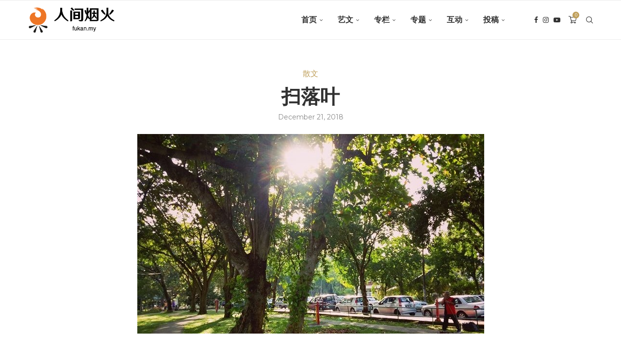

--- FILE ---
content_type: text/html; charset=UTF-8
request_url: https://fukan.my/2018/12/%E6%89%AB%E8%90%BD%E5%8F%B6/
body_size: 39472
content:
<!DOCTYPE html>
<html lang="en-US">
<head>
    <meta charset="UTF-8">
    <meta http-equiv="X-UA-Compatible" content="IE=edge">
    <meta name="viewport" content="width=device-width, initial-scale=1">
    <link rel="profile" href="https://gmpg.org/xfn/11"/>
    <link rel="alternate" type="application/rss+xml" title="人间烟火 RSS Feed"
          href="https://fukan.my/feed/"/>
    <link rel="alternate" type="application/atom+xml" title="人间烟火 Atom Feed"
          href="https://fukan.my/feed/atom/"/>
    <link rel="pingback" href="https://fukan.my/xmlrpc.php"/>
    <!--[if lt IE 9]>
	<script src="https://fukan.my/wp-content/themes/soledad/js/html5.js"></script>
	<![endif]-->
	<meta name='robots' content='index, follow, max-image-preview:large, max-snippet:-1, max-video-preview:-1' />

	<!-- This site is optimized with the Yoast SEO plugin v26.6 - https://yoast.com/wordpress/plugins/seo/ -->
	<title>扫落叶 - 人间烟火</title>
	<meta name="description" content="黄晓瑾 -- 这才发现，原来扫地的不是工人，而是一名晨运的马来大叔。他沉稳地握住扫把，一下一下的，把散落满地的落叶扫成一堆。我跑多久，他就扫多久。" />
	<link rel="canonical" href="https://fukan.my/2018/12/扫落叶/" />
	<meta property="og:locale" content="en_US" />
	<meta property="og:type" content="article" />
	<meta property="og:title" content="扫落叶 - 人间烟火" />
	<meta property="og:description" content="黄晓瑾 -- 这才发现，原来扫地的不是工人，而是一名晨运的马来大叔。他沉稳地握住扫把，一下一下的，把散落满地的落叶扫成一堆。我跑多久，他就扫多久。" />
	<meta property="og:url" content="https://fukan.my/2018/12/扫落叶/" />
	<meta property="og:site_name" content="人间烟火" />
	<meta property="article:publisher" content="https://facebook.com/fukan.my" />
	<meta property="article:published_time" content="2018-12-21T10:00:36+00:00" />
	<meta property="og:image" content="https://fukan.my/wp-content/uploads/2018/12/落叶-1.jpg" />
	<meta property="og:image:width" content="715" />
	<meta property="og:image:height" content="411" />
	<meta property="og:image:type" content="image/jpeg" />
	<meta name="author" content="kflai" />
	<meta name="twitter:card" content="summary_large_image" />
	<meta name="twitter:label1" content="Written by" />
	<meta name="twitter:data1" content="kflai" />
	<script type="application/ld+json" class="yoast-schema-graph">{"@context":"https://schema.org","@graph":[{"@type":"Article","@id":"https://fukan.my/2018/12/%e6%89%ab%e8%90%bd%e5%8f%b6/#article","isPartOf":{"@id":"https://fukan.my/2018/12/%e6%89%ab%e8%90%bd%e5%8f%b6/"},"author":{"name":"kflai","@id":"https://fukan.my/#/schema/person/da9bd210769372c24bd2748ee866a259"},"headline":"扫落叶","datePublished":"2018-12-21T10:00:36+00:00","mainEntityOfPage":{"@id":"https://fukan.my/2018/12/%e6%89%ab%e8%90%bd%e5%8f%b6/"},"wordCount":10,"commentCount":0,"publisher":{"@id":"https://fukan.my/#organization"},"image":{"@id":"https://fukan.my/2018/12/%e6%89%ab%e8%90%bd%e5%8f%b6/#primaryimage"},"thumbnailUrl":"https://fukan.my/wp-content/uploads/2018/12/落叶-1.jpg","keywords":["黄晓瑾"],"articleSection":["散文"],"inLanguage":"en-US","potentialAction":[{"@type":"CommentAction","name":"Comment","target":["https://fukan.my/2018/12/%e6%89%ab%e8%90%bd%e5%8f%b6/#respond"]}]},{"@type":"WebPage","@id":"https://fukan.my/2018/12/%e6%89%ab%e8%90%bd%e5%8f%b6/","url":"https://fukan.my/2018/12/%e6%89%ab%e8%90%bd%e5%8f%b6/","name":"扫落叶 - 人间烟火","isPartOf":{"@id":"https://fukan.my/#website"},"primaryImageOfPage":{"@id":"https://fukan.my/2018/12/%e6%89%ab%e8%90%bd%e5%8f%b6/#primaryimage"},"image":{"@id":"https://fukan.my/2018/12/%e6%89%ab%e8%90%bd%e5%8f%b6/#primaryimage"},"thumbnailUrl":"https://fukan.my/wp-content/uploads/2018/12/落叶-1.jpg","datePublished":"2018-12-21T10:00:36+00:00","description":"黄晓瑾 -- 这才发现，原来扫地的不是工人，而是一名晨运的马来大叔。他沉稳地握住扫把，一下一下的，把散落满地的落叶扫成一堆。我跑多久，他就扫多久。","breadcrumb":{"@id":"https://fukan.my/2018/12/%e6%89%ab%e8%90%bd%e5%8f%b6/#breadcrumb"},"inLanguage":"en-US","potentialAction":[{"@type":"ReadAction","target":["https://fukan.my/2018/12/%e6%89%ab%e8%90%bd%e5%8f%b6/"]}]},{"@type":"ImageObject","inLanguage":"en-US","@id":"https://fukan.my/2018/12/%e6%89%ab%e8%90%bd%e5%8f%b6/#primaryimage","url":"https://fukan.my/wp-content/uploads/2018/12/落叶-1.jpg","contentUrl":"https://fukan.my/wp-content/uploads/2018/12/落叶-1.jpg","width":715,"height":411},{"@type":"BreadcrumbList","@id":"https://fukan.my/2018/12/%e6%89%ab%e8%90%bd%e5%8f%b6/#breadcrumb","itemListElement":[{"@type":"ListItem","position":1,"name":"Home","item":"https://fukan.my/"},{"@type":"ListItem","position":2,"name":"扫落叶"}]},{"@type":"WebSite","@id":"https://fukan.my/#website","url":"https://fukan.my/","name":"人间烟火","description":"马来西亚的副刊","publisher":{"@id":"https://fukan.my/#organization"},"potentialAction":[{"@type":"SearchAction","target":{"@type":"EntryPoint","urlTemplate":"https://fukan.my/?s={search_term_string}"},"query-input":{"@type":"PropertyValueSpecification","valueRequired":true,"valueName":"search_term_string"}}],"inLanguage":"en-US"},{"@type":"Organization","@id":"https://fukan.my/#organization","name":"人间烟火","url":"https://fukan.my/","logo":{"@type":"ImageObject","inLanguage":"en-US","@id":"https://fukan.my/#/schema/logo/image/","url":"https://fukan.my/wp-content/uploads/2022/07/logo-512b.jpg","contentUrl":"https://fukan.my/wp-content/uploads/2022/07/logo-512b.jpg","width":512,"height":512,"caption":"人间烟火"},"image":{"@id":"https://fukan.my/#/schema/logo/image/"},"sameAs":["https://facebook.com/fukan.my"]},{"@type":"Person","@id":"https://fukan.my/#/schema/person/da9bd210769372c24bd2748ee866a259","name":"kflai","image":{"@type":"ImageObject","inLanguage":"en-US","@id":"https://fukan.my/#/schema/person/image/","url":"https://secure.gravatar.com/avatar/89a74c775a76145806c8f0e10f0d834660a37c924f450868d054b7a32fad4c40?s=96&d=mm&r=g","contentUrl":"https://secure.gravatar.com/avatar/89a74c775a76145806c8f0e10f0d834660a37c924f450868d054b7a32fad4c40?s=96&d=mm&r=g","caption":"kflai"},"sameAs":["https://fukan.my"],"url":"https://fukan.my/author/kflai/"}]}</script>
	<!-- / Yoast SEO plugin. -->


<link rel='dns-prefetch' href='//www.googletagmanager.com' />
<link rel='dns-prefetch' href='//fonts.googleapis.com' />
<link rel='dns-prefetch' href='//pagead2.googlesyndication.com' />
<link rel="alternate" type="application/rss+xml" title="人间烟火 &raquo; Feed" href="https://fukan.my/feed/" />
<link rel="alternate" type="application/rss+xml" title="人间烟火 &raquo; Comments Feed" href="https://fukan.my/comments/feed/" />
<link rel="alternate" type="application/rss+xml" title="人间烟火 &raquo; 扫落叶 Comments Feed" href="https://fukan.my/2018/12/%e6%89%ab%e8%90%bd%e5%8f%b6/feed/" />
<link rel="alternate" title="oEmbed (JSON)" type="application/json+oembed" href="https://fukan.my/wp-json/oembed/1.0/embed?url=https%3A%2F%2Ffukan.my%2F2018%2F12%2F%25e6%2589%25ab%25e8%2590%25bd%25e5%258f%25b6%2F" />
<link rel="alternate" title="oEmbed (XML)" type="text/xml+oembed" href="https://fukan.my/wp-json/oembed/1.0/embed?url=https%3A%2F%2Ffukan.my%2F2018%2F12%2F%25e6%2589%25ab%25e8%2590%25bd%25e5%258f%25b6%2F&#038;format=xml" />
<style id='wp-img-auto-sizes-contain-inline-css' type='text/css'>
img:is([sizes=auto i],[sizes^="auto," i]){contain-intrinsic-size:3000px 1500px}
/*# sourceURL=wp-img-auto-sizes-contain-inline-css */
</style>
<link rel='stylesheet' id='penci-folding-css' href='https://fukan.my/wp-content/themes/soledad/inc/elementor/assets/css/fold.css?ver=8.7.0' type='text/css' media='all' />
<style id='wp-emoji-styles-inline-css' type='text/css'>

	img.wp-smiley, img.emoji {
		display: inline !important;
		border: none !important;
		box-shadow: none !important;
		height: 1em !important;
		width: 1em !important;
		margin: 0 0.07em !important;
		vertical-align: -0.1em !important;
		background: none !important;
		padding: 0 !important;
	}
/*# sourceURL=wp-emoji-styles-inline-css */
</style>
<link rel='stylesheet' id='wp-block-library-css' href='https://fukan.my/wp-includes/css/dist/block-library/style.min.css?ver=6.9' type='text/css' media='all' />
<style id='wp-block-library-theme-inline-css' type='text/css'>
.wp-block-audio :where(figcaption){color:#555;font-size:13px;text-align:center}.is-dark-theme .wp-block-audio :where(figcaption){color:#ffffffa6}.wp-block-audio{margin:0 0 1em}.wp-block-code{border:1px solid #ccc;border-radius:4px;font-family:Menlo,Consolas,monaco,monospace;padding:.8em 1em}.wp-block-embed :where(figcaption){color:#555;font-size:13px;text-align:center}.is-dark-theme .wp-block-embed :where(figcaption){color:#ffffffa6}.wp-block-embed{margin:0 0 1em}.blocks-gallery-caption{color:#555;font-size:13px;text-align:center}.is-dark-theme .blocks-gallery-caption{color:#ffffffa6}:root :where(.wp-block-image figcaption){color:#555;font-size:13px;text-align:center}.is-dark-theme :root :where(.wp-block-image figcaption){color:#ffffffa6}.wp-block-image{margin:0 0 1em}.wp-block-pullquote{border-bottom:4px solid;border-top:4px solid;color:currentColor;margin-bottom:1.75em}.wp-block-pullquote :where(cite),.wp-block-pullquote :where(footer),.wp-block-pullquote__citation{color:currentColor;font-size:.8125em;font-style:normal;text-transform:uppercase}.wp-block-quote{border-left:.25em solid;margin:0 0 1.75em;padding-left:1em}.wp-block-quote cite,.wp-block-quote footer{color:currentColor;font-size:.8125em;font-style:normal;position:relative}.wp-block-quote:where(.has-text-align-right){border-left:none;border-right:.25em solid;padding-left:0;padding-right:1em}.wp-block-quote:where(.has-text-align-center){border:none;padding-left:0}.wp-block-quote.is-large,.wp-block-quote.is-style-large,.wp-block-quote:where(.is-style-plain){border:none}.wp-block-search .wp-block-search__label{font-weight:700}.wp-block-search__button{border:1px solid #ccc;padding:.375em .625em}:where(.wp-block-group.has-background){padding:1.25em 2.375em}.wp-block-separator.has-css-opacity{opacity:.4}.wp-block-separator{border:none;border-bottom:2px solid;margin-left:auto;margin-right:auto}.wp-block-separator.has-alpha-channel-opacity{opacity:1}.wp-block-separator:not(.is-style-wide):not(.is-style-dots){width:100px}.wp-block-separator.has-background:not(.is-style-dots){border-bottom:none;height:1px}.wp-block-separator.has-background:not(.is-style-wide):not(.is-style-dots){height:2px}.wp-block-table{margin:0 0 1em}.wp-block-table td,.wp-block-table th{word-break:normal}.wp-block-table :where(figcaption){color:#555;font-size:13px;text-align:center}.is-dark-theme .wp-block-table :where(figcaption){color:#ffffffa6}.wp-block-video :where(figcaption){color:#555;font-size:13px;text-align:center}.is-dark-theme .wp-block-video :where(figcaption){color:#ffffffa6}.wp-block-video{margin:0 0 1em}:root :where(.wp-block-template-part.has-background){margin-bottom:0;margin-top:0;padding:1.25em 2.375em}
/*# sourceURL=/wp-includes/css/dist/block-library/theme.min.css */
</style>
<style id='classic-theme-styles-inline-css' type='text/css'>
/*! This file is auto-generated */
.wp-block-button__link{color:#fff;background-color:#32373c;border-radius:9999px;box-shadow:none;text-decoration:none;padding:calc(.667em + 2px) calc(1.333em + 2px);font-size:1.125em}.wp-block-file__button{background:#32373c;color:#fff;text-decoration:none}
/*# sourceURL=/wp-includes/css/classic-themes.min.css */
</style>
<style id='feedzy-rss-feeds-loop-style-inline-css' type='text/css'>
.wp-block-feedzy-rss-feeds-loop{display:grid;gap:24px;grid-template-columns:repeat(1,1fr)}@media(min-width:782px){.wp-block-feedzy-rss-feeds-loop.feedzy-loop-columns-2,.wp-block-feedzy-rss-feeds-loop.feedzy-loop-columns-3,.wp-block-feedzy-rss-feeds-loop.feedzy-loop-columns-4,.wp-block-feedzy-rss-feeds-loop.feedzy-loop-columns-5{grid-template-columns:repeat(2,1fr)}}@media(min-width:960px){.wp-block-feedzy-rss-feeds-loop.feedzy-loop-columns-2{grid-template-columns:repeat(2,1fr)}.wp-block-feedzy-rss-feeds-loop.feedzy-loop-columns-3{grid-template-columns:repeat(3,1fr)}.wp-block-feedzy-rss-feeds-loop.feedzy-loop-columns-4{grid-template-columns:repeat(4,1fr)}.wp-block-feedzy-rss-feeds-loop.feedzy-loop-columns-5{grid-template-columns:repeat(5,1fr)}}.wp-block-feedzy-rss-feeds-loop .wp-block-image.is-style-rounded img{border-radius:9999px}.wp-block-feedzy-rss-feeds-loop .wp-block-image:has(:is(img:not([src]),img[src=""])){display:none}

/*# sourceURL=https://fukan.my/wp-content/plugins/feedzy-rss-feeds/build/loop/style-index.css */
</style>
<style id='block-soledad-style-inline-css' type='text/css'>
.pchead-e-block{--pcborder-cl:#dedede;--pcaccent-cl:#6eb48c}.heading1-style-1>h1,.heading1-style-2>h1,.heading2-style-1>h2,.heading2-style-2>h2,.heading3-style-1>h3,.heading3-style-2>h3,.heading4-style-1>h4,.heading4-style-2>h4,.heading5-style-1>h5,.heading5-style-2>h5{padding-bottom:8px;border-bottom:1px solid var(--pcborder-cl);overflow:hidden}.heading1-style-2>h1,.heading2-style-2>h2,.heading3-style-2>h3,.heading4-style-2>h4,.heading5-style-2>h5{border-bottom-width:0;position:relative}.heading1-style-2>h1:before,.heading2-style-2>h2:before,.heading3-style-2>h3:before,.heading4-style-2>h4:before,.heading5-style-2>h5:before{content:'';width:50px;height:2px;bottom:0;left:0;z-index:2;background:var(--pcaccent-cl);position:absolute}.heading1-style-2>h1:after,.heading2-style-2>h2:after,.heading3-style-2>h3:after,.heading4-style-2>h4:after,.heading5-style-2>h5:after{content:'';width:100%;height:2px;bottom:0;left:20px;z-index:1;background:var(--pcborder-cl);position:absolute}.heading1-style-3>h1,.heading1-style-4>h1,.heading2-style-3>h2,.heading2-style-4>h2,.heading3-style-3>h3,.heading3-style-4>h3,.heading4-style-3>h4,.heading4-style-4>h4,.heading5-style-3>h5,.heading5-style-4>h5{position:relative;padding-left:20px}.heading1-style-3>h1:before,.heading1-style-4>h1:before,.heading2-style-3>h2:before,.heading2-style-4>h2:before,.heading3-style-3>h3:before,.heading3-style-4>h3:before,.heading4-style-3>h4:before,.heading4-style-4>h4:before,.heading5-style-3>h5:before,.heading5-style-4>h5:before{width:10px;height:100%;content:'';position:absolute;top:0;left:0;bottom:0;background:var(--pcaccent-cl)}.heading1-style-4>h1,.heading2-style-4>h2,.heading3-style-4>h3,.heading4-style-4>h4,.heading5-style-4>h5{padding:10px 20px;background:#f1f1f1}.heading1-style-5>h1,.heading2-style-5>h2,.heading3-style-5>h3,.heading4-style-5>h4,.heading5-style-5>h5{position:relative;z-index:1}.heading1-style-5>h1:before,.heading2-style-5>h2:before,.heading3-style-5>h3:before,.heading4-style-5>h4:before,.heading5-style-5>h5:before{content:"";position:absolute;left:0;bottom:0;width:200px;height:50%;transform:skew(-25deg) translateX(0);background:var(--pcaccent-cl);z-index:-1;opacity:.4}.heading1-style-6>h1,.heading2-style-6>h2,.heading3-style-6>h3,.heading4-style-6>h4,.heading5-style-6>h5{text-decoration:underline;text-underline-offset:2px;text-decoration-thickness:4px;text-decoration-color:var(--pcaccent-cl)}
/*# sourceURL=https://fukan.my/wp-content/themes/soledad/inc/block/heading-styles/build/style.min.css */
</style>
<style id='global-styles-inline-css' type='text/css'>
:root{--wp--preset--aspect-ratio--square: 1;--wp--preset--aspect-ratio--4-3: 4/3;--wp--preset--aspect-ratio--3-4: 3/4;--wp--preset--aspect-ratio--3-2: 3/2;--wp--preset--aspect-ratio--2-3: 2/3;--wp--preset--aspect-ratio--16-9: 16/9;--wp--preset--aspect-ratio--9-16: 9/16;--wp--preset--color--black: #000000;--wp--preset--color--cyan-bluish-gray: #abb8c3;--wp--preset--color--white: #ffffff;--wp--preset--color--pale-pink: #f78da7;--wp--preset--color--vivid-red: #cf2e2e;--wp--preset--color--luminous-vivid-orange: #ff6900;--wp--preset--color--luminous-vivid-amber: #fcb900;--wp--preset--color--light-green-cyan: #7bdcb5;--wp--preset--color--vivid-green-cyan: #00d084;--wp--preset--color--pale-cyan-blue: #8ed1fc;--wp--preset--color--vivid-cyan-blue: #0693e3;--wp--preset--color--vivid-purple: #9b51e0;--wp--preset--gradient--vivid-cyan-blue-to-vivid-purple: linear-gradient(135deg,rgb(6,147,227) 0%,rgb(155,81,224) 100%);--wp--preset--gradient--light-green-cyan-to-vivid-green-cyan: linear-gradient(135deg,rgb(122,220,180) 0%,rgb(0,208,130) 100%);--wp--preset--gradient--luminous-vivid-amber-to-luminous-vivid-orange: linear-gradient(135deg,rgb(252,185,0) 0%,rgb(255,105,0) 100%);--wp--preset--gradient--luminous-vivid-orange-to-vivid-red: linear-gradient(135deg,rgb(255,105,0) 0%,rgb(207,46,46) 100%);--wp--preset--gradient--very-light-gray-to-cyan-bluish-gray: linear-gradient(135deg,rgb(238,238,238) 0%,rgb(169,184,195) 100%);--wp--preset--gradient--cool-to-warm-spectrum: linear-gradient(135deg,rgb(74,234,220) 0%,rgb(151,120,209) 20%,rgb(207,42,186) 40%,rgb(238,44,130) 60%,rgb(251,105,98) 80%,rgb(254,248,76) 100%);--wp--preset--gradient--blush-light-purple: linear-gradient(135deg,rgb(255,206,236) 0%,rgb(152,150,240) 100%);--wp--preset--gradient--blush-bordeaux: linear-gradient(135deg,rgb(254,205,165) 0%,rgb(254,45,45) 50%,rgb(107,0,62) 100%);--wp--preset--gradient--luminous-dusk: linear-gradient(135deg,rgb(255,203,112) 0%,rgb(199,81,192) 50%,rgb(65,88,208) 100%);--wp--preset--gradient--pale-ocean: linear-gradient(135deg,rgb(255,245,203) 0%,rgb(182,227,212) 50%,rgb(51,167,181) 100%);--wp--preset--gradient--electric-grass: linear-gradient(135deg,rgb(202,248,128) 0%,rgb(113,206,126) 100%);--wp--preset--gradient--midnight: linear-gradient(135deg,rgb(2,3,129) 0%,rgb(40,116,252) 100%);--wp--preset--font-size--small: 12px;--wp--preset--font-size--medium: 20px;--wp--preset--font-size--large: 32px;--wp--preset--font-size--x-large: 42px;--wp--preset--font-size--normal: 14px;--wp--preset--font-size--huge: 42px;--wp--preset--spacing--20: 0.44rem;--wp--preset--spacing--30: 0.67rem;--wp--preset--spacing--40: 1rem;--wp--preset--spacing--50: 1.5rem;--wp--preset--spacing--60: 2.25rem;--wp--preset--spacing--70: 3.38rem;--wp--preset--spacing--80: 5.06rem;--wp--preset--shadow--natural: 6px 6px 9px rgba(0, 0, 0, 0.2);--wp--preset--shadow--deep: 12px 12px 50px rgba(0, 0, 0, 0.4);--wp--preset--shadow--sharp: 6px 6px 0px rgba(0, 0, 0, 0.2);--wp--preset--shadow--outlined: 6px 6px 0px -3px rgb(255, 255, 255), 6px 6px rgb(0, 0, 0);--wp--preset--shadow--crisp: 6px 6px 0px rgb(0, 0, 0);}:where(.is-layout-flex){gap: 0.5em;}:where(.is-layout-grid){gap: 0.5em;}body .is-layout-flex{display: flex;}.is-layout-flex{flex-wrap: wrap;align-items: center;}.is-layout-flex > :is(*, div){margin: 0;}body .is-layout-grid{display: grid;}.is-layout-grid > :is(*, div){margin: 0;}:where(.wp-block-columns.is-layout-flex){gap: 2em;}:where(.wp-block-columns.is-layout-grid){gap: 2em;}:where(.wp-block-post-template.is-layout-flex){gap: 1.25em;}:where(.wp-block-post-template.is-layout-grid){gap: 1.25em;}.has-black-color{color: var(--wp--preset--color--black) !important;}.has-cyan-bluish-gray-color{color: var(--wp--preset--color--cyan-bluish-gray) !important;}.has-white-color{color: var(--wp--preset--color--white) !important;}.has-pale-pink-color{color: var(--wp--preset--color--pale-pink) !important;}.has-vivid-red-color{color: var(--wp--preset--color--vivid-red) !important;}.has-luminous-vivid-orange-color{color: var(--wp--preset--color--luminous-vivid-orange) !important;}.has-luminous-vivid-amber-color{color: var(--wp--preset--color--luminous-vivid-amber) !important;}.has-light-green-cyan-color{color: var(--wp--preset--color--light-green-cyan) !important;}.has-vivid-green-cyan-color{color: var(--wp--preset--color--vivid-green-cyan) !important;}.has-pale-cyan-blue-color{color: var(--wp--preset--color--pale-cyan-blue) !important;}.has-vivid-cyan-blue-color{color: var(--wp--preset--color--vivid-cyan-blue) !important;}.has-vivid-purple-color{color: var(--wp--preset--color--vivid-purple) !important;}.has-black-background-color{background-color: var(--wp--preset--color--black) !important;}.has-cyan-bluish-gray-background-color{background-color: var(--wp--preset--color--cyan-bluish-gray) !important;}.has-white-background-color{background-color: var(--wp--preset--color--white) !important;}.has-pale-pink-background-color{background-color: var(--wp--preset--color--pale-pink) !important;}.has-vivid-red-background-color{background-color: var(--wp--preset--color--vivid-red) !important;}.has-luminous-vivid-orange-background-color{background-color: var(--wp--preset--color--luminous-vivid-orange) !important;}.has-luminous-vivid-amber-background-color{background-color: var(--wp--preset--color--luminous-vivid-amber) !important;}.has-light-green-cyan-background-color{background-color: var(--wp--preset--color--light-green-cyan) !important;}.has-vivid-green-cyan-background-color{background-color: var(--wp--preset--color--vivid-green-cyan) !important;}.has-pale-cyan-blue-background-color{background-color: var(--wp--preset--color--pale-cyan-blue) !important;}.has-vivid-cyan-blue-background-color{background-color: var(--wp--preset--color--vivid-cyan-blue) !important;}.has-vivid-purple-background-color{background-color: var(--wp--preset--color--vivid-purple) !important;}.has-black-border-color{border-color: var(--wp--preset--color--black) !important;}.has-cyan-bluish-gray-border-color{border-color: var(--wp--preset--color--cyan-bluish-gray) !important;}.has-white-border-color{border-color: var(--wp--preset--color--white) !important;}.has-pale-pink-border-color{border-color: var(--wp--preset--color--pale-pink) !important;}.has-vivid-red-border-color{border-color: var(--wp--preset--color--vivid-red) !important;}.has-luminous-vivid-orange-border-color{border-color: var(--wp--preset--color--luminous-vivid-orange) !important;}.has-luminous-vivid-amber-border-color{border-color: var(--wp--preset--color--luminous-vivid-amber) !important;}.has-light-green-cyan-border-color{border-color: var(--wp--preset--color--light-green-cyan) !important;}.has-vivid-green-cyan-border-color{border-color: var(--wp--preset--color--vivid-green-cyan) !important;}.has-pale-cyan-blue-border-color{border-color: var(--wp--preset--color--pale-cyan-blue) !important;}.has-vivid-cyan-blue-border-color{border-color: var(--wp--preset--color--vivid-cyan-blue) !important;}.has-vivid-purple-border-color{border-color: var(--wp--preset--color--vivid-purple) !important;}.has-vivid-cyan-blue-to-vivid-purple-gradient-background{background: var(--wp--preset--gradient--vivid-cyan-blue-to-vivid-purple) !important;}.has-light-green-cyan-to-vivid-green-cyan-gradient-background{background: var(--wp--preset--gradient--light-green-cyan-to-vivid-green-cyan) !important;}.has-luminous-vivid-amber-to-luminous-vivid-orange-gradient-background{background: var(--wp--preset--gradient--luminous-vivid-amber-to-luminous-vivid-orange) !important;}.has-luminous-vivid-orange-to-vivid-red-gradient-background{background: var(--wp--preset--gradient--luminous-vivid-orange-to-vivid-red) !important;}.has-very-light-gray-to-cyan-bluish-gray-gradient-background{background: var(--wp--preset--gradient--very-light-gray-to-cyan-bluish-gray) !important;}.has-cool-to-warm-spectrum-gradient-background{background: var(--wp--preset--gradient--cool-to-warm-spectrum) !important;}.has-blush-light-purple-gradient-background{background: var(--wp--preset--gradient--blush-light-purple) !important;}.has-blush-bordeaux-gradient-background{background: var(--wp--preset--gradient--blush-bordeaux) !important;}.has-luminous-dusk-gradient-background{background: var(--wp--preset--gradient--luminous-dusk) !important;}.has-pale-ocean-gradient-background{background: var(--wp--preset--gradient--pale-ocean) !important;}.has-electric-grass-gradient-background{background: var(--wp--preset--gradient--electric-grass) !important;}.has-midnight-gradient-background{background: var(--wp--preset--gradient--midnight) !important;}.has-small-font-size{font-size: var(--wp--preset--font-size--small) !important;}.has-medium-font-size{font-size: var(--wp--preset--font-size--medium) !important;}.has-large-font-size{font-size: var(--wp--preset--font-size--large) !important;}.has-x-large-font-size{font-size: var(--wp--preset--font-size--x-large) !important;}
:where(.wp-block-post-template.is-layout-flex){gap: 1.25em;}:where(.wp-block-post-template.is-layout-grid){gap: 1.25em;}
:where(.wp-block-term-template.is-layout-flex){gap: 1.25em;}:where(.wp-block-term-template.is-layout-grid){gap: 1.25em;}
:where(.wp-block-columns.is-layout-flex){gap: 2em;}:where(.wp-block-columns.is-layout-grid){gap: 2em;}
:root :where(.wp-block-pullquote){font-size: 1.5em;line-height: 1.6;}
/*# sourceURL=global-styles-inline-css */
</style>
<link rel='stylesheet' id='woocommerce-smallscreen-css' href='https://fukan.my/wp-content/plugins/woocommerce/assets/css/woocommerce-smallscreen.css?ver=10.4.3' type='text/css' media='only screen and (max-width: 768px)' />
<style id='woocommerce-inline-inline-css' type='text/css'>
.woocommerce form .form-row .required { visibility: visible; }
/*# sourceURL=woocommerce-inline-inline-css */
</style>
<link rel='stylesheet' id='parent-style-css' href='https://fukan.my/wp-content/themes/soledad/style.css?ver=6.9' type='text/css' media='all' />
<link rel='stylesheet' id='penci-fonts-css' href='https://fonts.googleapis.com/css?family=Raleway%3A300%2C300italic%2C400%2C400italic%2C500%2C500italic%2C700%2C700italic%2C800%2C800italic%7CMontserrat%3A300%2C300italic%2C400%2C400italic%2C500%2C500italic%2C600%2C600italic%2C700%2C700italic%2C800%2C800italic%26subset%3Dlatin%2Ccyrillic%2Ccyrillic-ext%2Cgreek%2Cgreek-ext%2Clatin-ext&#038;display=swap&#038;ver=8.7.0' type='text/css' media='' />
<link rel='stylesheet' id='penci-main-style-css' href='https://fukan.my/wp-content/themes/soledad/main.css?ver=8.7.0' type='text/css' media='all' />
<link rel='stylesheet' id='penci-swiper-bundle-css' href='https://fukan.my/wp-content/themes/soledad/css/swiper-bundle.min.css?ver=8.7.0' type='text/css' media='all' />
<link rel='stylesheet' id='penci-font-awesomeold-css' href='https://fukan.my/wp-content/themes/soledad/css/font-awesome.4.7.0.swap.min.css?ver=4.7.0' type='text/css' media='all' />
<link rel='stylesheet' id='penci_icon-css' href='https://fukan.my/wp-content/themes/soledad/css/penci-icon.css?ver=8.7.0' type='text/css' media='all' />
<link rel='stylesheet' id='penci_style-css' href='https://fukan.my/wp-content/themes/soledad-child/style.css?ver=8.7.0' type='text/css' media='all' />
<link rel='stylesheet' id='penci_social_counter-css' href='https://fukan.my/wp-content/themes/soledad/css/social-counter.css?ver=8.7.0' type='text/css' media='all' />
<link rel='stylesheet' id='elementor-frontend-css' href='https://fukan.my/wp-content/plugins/elementor/assets/css/frontend.min.css?ver=3.34.0' type='text/css' media='all' />
<link rel='stylesheet' id='feedzy-rss-feeds-elementor-css' href='https://fukan.my/wp-content/plugins/feedzy-rss-feeds/css/feedzy-rss-feeds.css?ver=1' type='text/css' media='all' />
<link rel='stylesheet' id='elementor-icons-css' href='https://fukan.my/wp-content/plugins/elementor/assets/lib/eicons/css/elementor-icons.min.css?ver=5.45.0' type='text/css' media='all' />
<link rel='stylesheet' id='elementor-post-7-css' href='https://fukan.my/wp-content/uploads/elementor/css/post-7.css?ver=1767768917' type='text/css' media='all' />
<link rel='stylesheet' id='wpdreams-asl-basic-css' href='https://fukan.my/wp-content/plugins/ajax-search-lite/css/style.basic.css?ver=4.13.4' type='text/css' media='all' />
<style id='wpdreams-asl-basic-inline-css' type='text/css'>

					div[id*='ajaxsearchlitesettings'].searchsettings .asl_option_inner label {
						font-size: 0px !important;
						color: rgba(0, 0, 0, 0);
					}
					div[id*='ajaxsearchlitesettings'].searchsettings .asl_option_inner label:after {
						font-size: 11px !important;
						position: absolute;
						top: 0;
						left: 0;
						z-index: 1;
					}
					.asl_w_container {
						width: 400px;
						margin: 0px 0px 0px 0px;
						min-width: 200px;
					}
					div[id*='ajaxsearchlite'].asl_m {
						width: 100%;
					}
					div[id*='ajaxsearchliteres'].wpdreams_asl_results div.resdrg span.highlighted {
						font-weight: bold;
						color: rgba(217, 49, 43, 1);
						background-color: rgba(238, 238, 238, 1);
					}
					div[id*='ajaxsearchliteres'].wpdreams_asl_results .results img.asl_image {
						width: 70px;
						height: 70px;
						object-fit: cover;
					}
					div[id*='ajaxsearchlite'].asl_r .results {
						max-height: none;
					}
					div[id*='ajaxsearchlite'].asl_r {
						position: absolute;
					}
				
						div.asl_r.asl_w.vertical .results .item::after {
							display: block;
							position: absolute;
							bottom: 0;
							content: '';
							height: 1px;
							width: 100%;
							background: #D8D8D8;
						}
						div.asl_r.asl_w.vertical .results .item.asl_last_item::after {
							display: none;
						}
					
						@media only screen and (min-width: 641px) and (max-width: 1024px) {
							.asl_w_container {
								width: 100% !important;
							}
						}
					
						@media only screen and (max-width: 640px) {
							.asl_w_container {
								width: 100% !important;
							}
						}
					
/*# sourceURL=wpdreams-asl-basic-inline-css */
</style>
<link rel='stylesheet' id='wpdreams-asl-instance-css' href='https://fukan.my/wp-content/plugins/ajax-search-lite/css/style-simple-grey.css?ver=4.13.4' type='text/css' media='all' />
<link rel='stylesheet' id='wcpa-frontend-css' href='https://fukan.my/wp-content/plugins/woo-custom-product-addons/assets/css/style_1.css?ver=3.0.19' type='text/css' media='all' />
<link rel='stylesheet' id='woocommerce-css' href='https://fukan.my/wp-content/themes/soledad/inc/woocommerce/css/build/woocommerce.css?ver=8.7.0' type='text/css' media='all' />
<link rel='stylesheet' id='woocommerce-layout-css' href='https://fukan.my/wp-content/themes/soledad/inc/woocommerce/css/build/woocommerce-layout.css?ver=8.7.0' type='text/css' media='all' />
<link rel='stylesheet' id='penci-woocommerce-css' href='https://fukan.my/wp-content/themes/soledad/inc/woocommerce/css/penci-woocomerce.css?ver=8.7.0' type='text/css' media='all' />
<style id='penci-woocommerce-inline-css' type='text/css'>
:root{--pc-woo-quick-view-width: 960px;}
/*# sourceURL=penci-woocommerce-inline-css */
</style>
<link rel='stylesheet' id='__EPYT__style-css' href='https://fukan.my/wp-content/plugins/youtube-embed-plus/styles/ytprefs.min.css?ver=14.2.4' type='text/css' media='all' />
<style id='__EPYT__style-inline-css' type='text/css'>

                .epyt-gallery-thumb {
                        width: 33.333%;
                }
                
/*# sourceURL=__EPYT__style-inline-css */
</style>
<link rel='stylesheet' id='elementor-gf-local-roboto-css' href='https://fukan.my/wp-content/uploads/elementor/google-fonts/css/roboto.css?ver=1742610010' type='text/css' media='all' />
<link rel='stylesheet' id='elementor-gf-local-robotoslab-css' href='https://fukan.my/wp-content/uploads/elementor/google-fonts/css/robotoslab.css?ver=1742610014' type='text/css' media='all' />
<script type="text/template" id="tmpl-variation-template">
	<div class="woocommerce-variation-description">{{{ data.variation.variation_description }}}</div>
	<div class="woocommerce-variation-price">{{{ data.variation.price_html }}}</div>
	<div class="woocommerce-variation-availability">{{{ data.variation.availability_html }}}</div>
</script>
<script type="text/template" id="tmpl-unavailable-variation-template">
	<p role="alert">Sorry, this product is unavailable. Please choose a different combination.</p>
</script>
<script type="text/javascript" id="woocommerce-google-analytics-integration-gtag-js-after">
/* <![CDATA[ */
/* Google Analytics for WooCommerce (gtag.js) */
					window.dataLayer = window.dataLayer || [];
					function gtag(){dataLayer.push(arguments);}
					// Set up default consent state.
					for ( const mode of [{"analytics_storage":"denied","ad_storage":"denied","ad_user_data":"denied","ad_personalization":"denied","region":["AT","BE","BG","HR","CY","CZ","DK","EE","FI","FR","DE","GR","HU","IS","IE","IT","LV","LI","LT","LU","MT","NL","NO","PL","PT","RO","SK","SI","ES","SE","GB","CH"]}] || [] ) {
						gtag( "consent", "default", { "wait_for_update": 500, ...mode } );
					}
					gtag("js", new Date());
					gtag("set", "developer_id.dOGY3NW", true);
					gtag("config", "G-KF2WE0QQF9", {"track_404":true,"allow_google_signals":true,"logged_in":false,"linker":{"domains":[],"allow_incoming":false},"custom_map":{"dimension1":"logged_in"}});
//# sourceURL=woocommerce-google-analytics-integration-gtag-js-after
/* ]]> */
</script>
<script type="text/javascript" src="https://fukan.my/wp-includes/js/jquery/jquery.min.js?ver=3.7.1" id="jquery-core-js"></script>
<script type="text/javascript" src="https://fukan.my/wp-includes/js/jquery/jquery-migrate.min.js?ver=3.4.1" id="jquery-migrate-js"></script>
<script type="text/javascript" src="https://fukan.my/wp-content/plugins/woocommerce/assets/js/jquery-blockui/jquery.blockUI.min.js?ver=2.7.0-wc.10.4.3" id="wc-jquery-blockui-js" defer="defer" data-wp-strategy="defer"></script>
<script type="text/javascript" id="wc-add-to-cart-js-extra">
/* <![CDATA[ */
var wc_add_to_cart_params = {"ajax_url":"/wp-admin/admin-ajax.php","wc_ajax_url":"/?wc-ajax=%%endpoint%%","i18n_view_cart":"View cart","cart_url":"https://fukan.my/cart/","is_cart":"","cart_redirect_after_add":"yes"};
//# sourceURL=wc-add-to-cart-js-extra
/* ]]> */
</script>
<script type="text/javascript" src="https://fukan.my/wp-content/plugins/woocommerce/assets/js/frontend/add-to-cart.min.js?ver=10.4.3" id="wc-add-to-cart-js" defer="defer" data-wp-strategy="defer"></script>
<script type="text/javascript" src="https://fukan.my/wp-content/plugins/woocommerce/assets/js/js-cookie/js.cookie.min.js?ver=2.1.4-wc.10.4.3" id="wc-js-cookie-js" defer="defer" data-wp-strategy="defer"></script>
<script type="text/javascript" id="woocommerce-js-extra">
/* <![CDATA[ */
var woocommerce_params = {"ajax_url":"/wp-admin/admin-ajax.php","wc_ajax_url":"/?wc-ajax=%%endpoint%%","i18n_password_show":"Show password","i18n_password_hide":"Hide password"};
//# sourceURL=woocommerce-js-extra
/* ]]> */
</script>
<script type="text/javascript" src="https://fukan.my/wp-content/plugins/woocommerce/assets/js/frontend/woocommerce.min.js?ver=10.4.3" id="woocommerce-js" defer="defer" data-wp-strategy="defer"></script>

<!-- Google tag (gtag.js) snippet added by Site Kit -->
<!-- Google Analytics snippet added by Site Kit -->
<script type="text/javascript" src="https://www.googletagmanager.com/gtag/js?id=G-KF2WE0QQF9" id="google_gtagjs-js" async></script>
<script type="text/javascript" id="google_gtagjs-js-after">
/* <![CDATA[ */
window.dataLayer = window.dataLayer || [];function gtag(){dataLayer.push(arguments);}
gtag("set","linker",{"domains":["fukan.my"]});
gtag("js", new Date());
gtag("set", "developer_id.dZTNiMT", true);
gtag("config", "G-KF2WE0QQF9");
//# sourceURL=google_gtagjs-js-after
/* ]]> */
</script>
<script type="text/javascript" src="https://fukan.my/wp-includes/js/underscore.min.js?ver=1.13.7" id="underscore-js"></script>
<script type="text/javascript" id="wp-util-js-extra">
/* <![CDATA[ */
var _wpUtilSettings = {"ajax":{"url":"/wp-admin/admin-ajax.php"}};
//# sourceURL=wp-util-js-extra
/* ]]> */
</script>
<script type="text/javascript" src="https://fukan.my/wp-includes/js/wp-util.min.js?ver=6.9" id="wp-util-js"></script>
<script type="text/javascript" id="wc-add-to-cart-variation-js-extra">
/* <![CDATA[ */
var wc_add_to_cart_variation_params = {"wc_ajax_url":"/?wc-ajax=%%endpoint%%","i18n_no_matching_variations_text":"Sorry, no products matched your selection. Please choose a different combination.","i18n_make_a_selection_text":"Please select some product options before adding this product to your cart.","i18n_unavailable_text":"Sorry, this product is unavailable. Please choose a different combination.","i18n_reset_alert_text":"Your selection has been reset. Please select some product options before adding this product to your cart."};
//# sourceURL=wc-add-to-cart-variation-js-extra
/* ]]> */
</script>
<script type="text/javascript" src="https://fukan.my/wp-content/plugins/woocommerce/assets/js/frontend/add-to-cart-variation.min.js?ver=10.4.3" id="wc-add-to-cart-variation-js" defer="defer" data-wp-strategy="defer"></script>
<script type="text/javascript" id="__ytprefs__-js-extra">
/* <![CDATA[ */
var _EPYT_ = {"ajaxurl":"https://fukan.my/wp-admin/admin-ajax.php","security":"a717c5db53","gallery_scrolloffset":"20","eppathtoscripts":"https://fukan.my/wp-content/plugins/youtube-embed-plus/scripts/","eppath":"https://fukan.my/wp-content/plugins/youtube-embed-plus/","epresponsiveselector":"[\"iframe.__youtube_prefs_widget__\"]","epdovol":"1","version":"14.2.4","evselector":"iframe.__youtube_prefs__[src], iframe[src*=\"youtube.com/embed/\"], iframe[src*=\"youtube-nocookie.com/embed/\"]","ajax_compat":"","maxres_facade":"eager","ytapi_load":"light","pause_others":"","stopMobileBuffer":"1","facade_mode":"","not_live_on_channel":""};
//# sourceURL=__ytprefs__-js-extra
/* ]]> */
</script>
<script type="text/javascript" src="https://fukan.my/wp-content/plugins/youtube-embed-plus/scripts/ytprefs.min.js?ver=14.2.4" id="__ytprefs__-js"></script>
<link rel="https://api.w.org/" href="https://fukan.my/wp-json/" /><link rel="alternate" title="JSON" type="application/json" href="https://fukan.my/wp-json/wp/v2/posts/4380" /><link rel="EditURI" type="application/rsd+xml" title="RSD" href="https://fukan.my/xmlrpc.php?rsd" />
<meta name="generator" content="WordPress 6.9" />
<meta name="generator" content="WooCommerce 10.4.3" />
<meta name="generator" content="Soledad 8.7.0" />
<link rel='shortlink' href='https://fukan.my/?p=4380' />
<style type="text/css">
.feedzy-rss-link-icon:after {
	content: url("https://fukan.my/wp-content/plugins/feedzy-rss-feeds/img/external-link.png");
	margin-left: 3px;
}
</style>
		<meta name="generator" content="Site Kit by Google 1.168.0" /><style id="penci-custom-style" type="text/css">body{ --pcbg-cl: #fff; --pctext-cl: #313131; --pcborder-cl: #dedede; --pcheading-cl: #313131; --pcmeta-cl: #888888; --pcaccent-cl: #6eb48c; --pcbody-font: 'PT Serif', serif; --pchead-font: 'Raleway', sans-serif; --pchead-wei: bold; --pcava_bdr:10px;--pcajs_fvw:470px;--pcajs_fvmw:220px; } .single.penci-body-single-style-5 #header, .single.penci-body-single-style-6 #header, .single.penci-body-single-style-10 #header, .single.penci-body-single-style-5 .pc-wrapbuilder-header, .single.penci-body-single-style-6 .pc-wrapbuilder-header, .single.penci-body-single-style-10 .pc-wrapbuilder-header { --pchd-mg: 40px; } .fluid-width-video-wrapper > div { position: absolute; left: 0; right: 0; top: 0; width: 100%; height: 100%; } .yt-video-place { position: relative; text-align: center; } .yt-video-place.embed-responsive .start-video { display: block; top: 0; left: 0; bottom: 0; right: 0; position: absolute; transform: none; } .yt-video-place.embed-responsive .start-video img { margin: 0; padding: 0; top: 50%; display: inline-block; position: absolute; left: 50%; transform: translate(-50%, -50%); width: 68px; height: auto; } .mfp-bg { top: 0; left: 0; width: 100%; height: 100%; z-index: 9999999; overflow: hidden; position: fixed; background: #0b0b0b; opacity: .8; filter: alpha(opacity=80) } .mfp-wrap { top: 0; left: 0; width: 100%; height: 100%; z-index: 9999999; position: fixed; outline: none !important; -webkit-backface-visibility: hidden } body { --pchead-font: 'Raleway', sans-serif; } body { --pcbody-font: 'Montserrat', sans-serif; } p{ line-height: 1.8; } #main #bbpress-forums .bbp-login-form fieldset.bbp-form select, #main #bbpress-forums .bbp-login-form .bbp-form input[type="password"], #main #bbpress-forums .bbp-login-form .bbp-form input[type="text"], .penci-login-register input[type="email"], .penci-login-register input[type="text"], .penci-login-register input[type="password"], .penci-login-register input[type="number"], body, textarea, #respond textarea, .widget input[type="text"], .widget input[type="email"], .widget input[type="date"], .widget input[type="number"], .wpcf7 textarea, .mc4wp-form input, #respond input, div.wpforms-container .wpforms-form.wpforms-form input[type=date], div.wpforms-container .wpforms-form.wpforms-form input[type=datetime], div.wpforms-container .wpforms-form.wpforms-form input[type=datetime-local], div.wpforms-container .wpforms-form.wpforms-form input[type=email], div.wpforms-container .wpforms-form.wpforms-form input[type=month], div.wpforms-container .wpforms-form.wpforms-form input[type=number], div.wpforms-container .wpforms-form.wpforms-form input[type=password], div.wpforms-container .wpforms-form.wpforms-form input[type=range], div.wpforms-container .wpforms-form.wpforms-form input[type=search], div.wpforms-container .wpforms-form.wpforms-form input[type=tel], div.wpforms-container .wpforms-form.wpforms-form input[type=text], div.wpforms-container .wpforms-form.wpforms-form input[type=time], div.wpforms-container .wpforms-form.wpforms-form input[type=url], div.wpforms-container .wpforms-form.wpforms-form input[type=week], div.wpforms-container .wpforms-form.wpforms-form select, div.wpforms-container .wpforms-form.wpforms-form textarea, .wpcf7 input, form.pc-searchform input.search-input, ul.homepage-featured-boxes .penci-fea-in h4, .widget.widget_categories ul li span.category-item-count, .about-widget .about-me-heading, .widget ul.side-newsfeed li .side-item .side-item-text .side-item-meta { font-weight: 400 } .penci-hide-tagupdated{ display: none !important; } .header-slogan .header-slogan-text { font-style:normal; } body, .widget ul li a{ font-size: 17px; } .widget ul li, .widget ol li, .post-entry, p, .post-entry p { font-size: 17px; line-height: 1.8; } @media only screen and (max-width: 480px){ body, .widget ul li a, .widget ul li, .widget ol li, .post-entry, p, .post-entry p{ font-size: 17px; } } .archive-box span, .archive-box h1{ font-size: 24px; } @media only screen and (max-width: 479px){ .archive-box span, .archive-box h1{ font-size: 22px; } } body { --pchead-wei: bold; } .featured-area.featured-style-42 .item-inner-content, .featured-style-41 .swiper-slide, .slider-40-wrapper .nav-thumb-creative .thumb-container:after,.penci-slider44-t-item:before,.penci-slider44-main-wrapper .item, .featured-area .penci-image-holder, .featured-area .penci-slider4-overlay, .featured-area .penci-slide-overlay .overlay-link, .featured-style-29 .featured-slider-overlay, .penci-slider38-overlay{ border-radius: ; -webkit-border-radius: ; } .penci-featured-content-right:before{ border-top-right-radius: ; border-bottom-right-radius: ; } .penci-flat-overlay .penci-slide-overlay .penci-mag-featured-content:before{ border-bottom-left-radius: ; border-bottom-right-radius: ; } .container-single .post-image{ border-radius: ; -webkit-border-radius: ; } .penci-mega-post-inner, .penci-mega-thumbnail .penci-image-holder{ border-radius: ; -webkit-border-radius: ; } body.penci-body-boxed { background-image: url(https://fukan.my/wp-content/uploads/2022/05/new_year_background.png); } body.penci-body-boxed { background-repeat:repeat; } body.penci-body-boxed { background-size:auto; } #logo a { max-width:500px; width: 100%; } @media only screen and (max-width: 960px) and (min-width: 768px){ #logo img{ max-width: 100%; } } @media only screen and (min-width: 1170px){.inner-header #logo img{ width: auto; height:100px; }} .penci-page-header h1{font-size:32px;} .editor-styles-wrapper, body{ --pcaccent-cl: #bf9f5a; } .penci-menuhbg-toggle:hover .lines-button:after, .penci-menuhbg-toggle:hover .penci-lines:before, .penci-menuhbg-toggle:hover .penci-lines:after,.tags-share-box.tags-share-box-s2 .post-share-plike,.penci-video_playlist .penci-playlist-title,.pencisc-column-2.penci-video_playlist .penci-video-nav .playlist-panel-item, .pencisc-column-1.penci-video_playlist .penci-video-nav .playlist-panel-item,.penci-video_playlist .penci-custom-scroll::-webkit-scrollbar-thumb, .pencisc-button, .post-entry .pencisc-button, .penci-dropcap-box, .penci-dropcap-circle, .penci-login-register input[type="submit"]:hover, .penci-ld .penci-ldin:before, .penci-ldspinner > div{ background: #bf9f5a; } a, .post-entry .penci-portfolio-filter ul li a:hover, .penci-portfolio-filter ul li a:hover, .penci-portfolio-filter ul li.active a, .post-entry .penci-portfolio-filter ul li.active a, .penci-countdown .countdown-amount, .archive-box h1, .post-entry a, .container.penci-breadcrumb span a:hover,.container.penci-breadcrumb a:hover, .post-entry blockquote:before, .post-entry blockquote cite, .post-entry blockquote .author, .wpb_text_column blockquote:before, .wpb_text_column blockquote cite, .wpb_text_column blockquote .author, .penci-pagination a:hover, ul.penci-topbar-menu > li a:hover, div.penci-topbar-menu > ul > li a:hover, .penci-recipe-heading a.penci-recipe-print,.penci-review-metas .penci-review-btnbuy, .main-nav-social a:hover, .widget-social .remove-circle a:hover i, .penci-recipe-index .cat > a.penci-cat-name, #bbpress-forums li.bbp-body ul.forum li.bbp-forum-info a:hover, #bbpress-forums li.bbp-body ul.topic li.bbp-topic-title a:hover, #bbpress-forums li.bbp-body ul.forum li.bbp-forum-info .bbp-forum-content a, #bbpress-forums li.bbp-body ul.topic p.bbp-topic-meta a, #bbpress-forums .bbp-breadcrumb a:hover, #bbpress-forums .bbp-forum-freshness a:hover, #bbpress-forums .bbp-topic-freshness a:hover, #buddypress ul.item-list li div.item-title a, #buddypress ul.item-list li h4 a, #buddypress .activity-header a:first-child, #buddypress .comment-meta a:first-child, #buddypress .acomment-meta a:first-child, div.bbp-template-notice a:hover, .penci-menu-hbg .menu li a .indicator:hover, .penci-menu-hbg .menu li a:hover, #sidebar-nav .menu li a:hover, .penci-rlt-popup .rltpopup-meta .rltpopup-title:hover, .penci-video_playlist .penci-video-playlist-item .penci-video-title:hover, .penci_list_shortcode li:before, .penci-dropcap-box-outline, .penci-dropcap-circle-outline, .penci-dropcap-regular, .penci-dropcap-bold{ color: #bf9f5a; } .penci-home-popular-post ul.slick-dots li button:hover, .penci-home-popular-post ul.slick-dots li.slick-active button, .post-entry blockquote .author span:after, .error-image:after, .error-404 .go-back-home a:after, .penci-header-signup-form, .woocommerce span.onsale, .woocommerce #respond input#submit:hover, .woocommerce a.button:hover, .woocommerce button.button:hover, .woocommerce input.button:hover, .woocommerce nav.woocommerce-pagination ul li span.current, .woocommerce div.product .entry-summary div[itemprop="description"]:before, .woocommerce div.product .entry-summary div[itemprop="description"] blockquote .author span:after, .woocommerce div.product .woocommerce-tabs #tab-description blockquote .author span:after, .woocommerce #respond input#submit.alt:hover, .woocommerce a.button.alt:hover, .woocommerce button.button.alt:hover, .woocommerce input.button.alt:hover, .pcheader-icon.shoping-cart-icon > a > span, #penci-demobar .buy-button, #penci-demobar .buy-button:hover, .penci-recipe-heading a.penci-recipe-print:hover,.penci-review-metas .penci-review-btnbuy:hover, .penci-review-process span, .penci-review-score-total, #navigation.menu-style-2 ul.menu ul.sub-menu:before, #navigation.menu-style-2 .menu ul ul.sub-menu:before, .penci-go-to-top-floating, .post-entry.blockquote-style-2 blockquote:before, #bbpress-forums #bbp-search-form .button, #bbpress-forums #bbp-search-form .button:hover, .wrapper-boxed .bbp-pagination-links span.current, #bbpress-forums #bbp_reply_submit:hover, #bbpress-forums #bbp_topic_submit:hover,#main .bbp-login-form .bbp-submit-wrapper button[type="submit"]:hover, #buddypress .dir-search input[type=submit], #buddypress .groups-members-search input[type=submit], #buddypress button:hover, #buddypress a.button:hover, #buddypress a.button:focus, #buddypress input[type=button]:hover, #buddypress input[type=reset]:hover, #buddypress ul.button-nav li a:hover, #buddypress ul.button-nav li.current a, #buddypress div.generic-button a:hover, #buddypress .comment-reply-link:hover, #buddypress input[type=submit]:hover, #buddypress div.pagination .pagination-links .current, #buddypress div.item-list-tabs ul li.selected a, #buddypress div.item-list-tabs ul li.current a, #buddypress div.item-list-tabs ul li a:hover, #buddypress table.notifications thead tr, #buddypress table.notifications-settings thead tr, #buddypress table.profile-settings thead tr, #buddypress table.profile-fields thead tr, #buddypress table.wp-profile-fields thead tr, #buddypress table.messages-notices thead tr, #buddypress table.forum thead tr, #buddypress input[type=submit] { background-color: #bf9f5a; } .penci-pagination ul.page-numbers li span.current, #comments_pagination span { color: #fff; background: #bf9f5a; border-color: #bf9f5a; } .footer-instagram h4.footer-instagram-title > span:before, .woocommerce nav.woocommerce-pagination ul li span.current, .penci-pagination.penci-ajax-more a.penci-ajax-more-button:hover, .penci-recipe-heading a.penci-recipe-print:hover,.penci-review-metas .penci-review-btnbuy:hover, .home-featured-cat-content.style-14 .magcat-padding:before, .wrapper-boxed .bbp-pagination-links span.current, #buddypress .dir-search input[type=submit], #buddypress .groups-members-search input[type=submit], #buddypress button:hover, #buddypress a.button:hover, #buddypress a.button:focus, #buddypress input[type=button]:hover, #buddypress input[type=reset]:hover, #buddypress ul.button-nav li a:hover, #buddypress ul.button-nav li.current a, #buddypress div.generic-button a:hover, #buddypress .comment-reply-link:hover, #buddypress input[type=submit]:hover, #buddypress div.pagination .pagination-links .current, #buddypress input[type=submit], form.pc-searchform.penci-hbg-search-form input.search-input:hover, form.pc-searchform.penci-hbg-search-form input.search-input:focus, .penci-dropcap-box-outline, .penci-dropcap-circle-outline { border-color: #bf9f5a; } .woocommerce .woocommerce-error, .woocommerce .woocommerce-info, .woocommerce .woocommerce-message { border-top-color: #bf9f5a; } .penci-slider ol.penci-control-nav li a.penci-active, .penci-slider ol.penci-control-nav li a:hover, .penci-related-carousel .penci-owl-dot.active span, .penci-owl-carousel-slider .penci-owl-dot.active span{ border-color: #bf9f5a; background-color: #bf9f5a; } .woocommerce .woocommerce-message:before, .woocommerce form.checkout table.shop_table .order-total .amount, .woocommerce ul.products li.product .price ins, .woocommerce ul.products li.product .price, .woocommerce div.product p.price ins, .woocommerce div.product span.price ins, .woocommerce div.product p.price, .woocommerce div.product .entry-summary div[itemprop="description"] blockquote:before, .woocommerce div.product .woocommerce-tabs #tab-description blockquote:before, .woocommerce div.product .entry-summary div[itemprop="description"] blockquote cite, .woocommerce div.product .entry-summary div[itemprop="description"] blockquote .author, .woocommerce div.product .woocommerce-tabs #tab-description blockquote cite, .woocommerce div.product .woocommerce-tabs #tab-description blockquote .author, .woocommerce div.product .product_meta > span a:hover, .woocommerce div.product .woocommerce-tabs ul.tabs li.active, .woocommerce ul.cart_list li .amount, .woocommerce ul.product_list_widget li .amount, .woocommerce table.shop_table td.product-name a:hover, .woocommerce table.shop_table td.product-price span, .woocommerce table.shop_table td.product-subtotal span, .woocommerce-cart .cart-collaterals .cart_totals table td .amount, .woocommerce .woocommerce-info:before, .woocommerce div.product span.price, .penci-container-inside.penci-breadcrumb span a:hover,.penci-container-inside.penci-breadcrumb a:hover { color: #bf9f5a; } .standard-content .penci-more-link.penci-more-link-button a.more-link, .penci-readmore-btn.penci-btn-make-button a, .penci-featured-cat-seemore.penci-btn-make-button a{ background-color: #bf9f5a; color: #fff; } .penci-vernav-toggle:before{ border-top-color: #bf9f5a; color: #fff; } .penci-container-inside.penci-breadcrumb i, .container.penci-breadcrumb i, .penci-container-inside.penci-breadcrumb span, .penci-container-inside.penci-breadcrumb span a, .penci-container-inside.penci-breadcrumb a, .container.penci-breadcrumb span, .container.penci-breadcrumb span a, .container.penci-breadcrumb a{ font-size: 18px; } .penci-pagination a, .penci-pagination .disable-url, .penci-pagination ul.page-numbers li span, .penci-pagination ul.page-numbers li a, #comments_pagination span, #comments_pagination a{ font-size: 16px; } ul.homepage-featured-boxes .penci-fea-in h4 span span, ul.homepage-featured-boxes .penci-fea-in.boxes-style-3 h4 span span { font-size: 16px; } @media only screen and (max-width: 479px){ .home-pupular-posts-title{ font-size: 18px; } } .penci-home-popular-post .item-related h3 a { font-size: 18px; } .penci-home-popular-post .item-related span.date { font-size: 14px; } @media only screen and (max-width: 767px){ .penci-top-bar{ display: none; } } .headline-title { background-color: #bf9f5a; } .headline-title.nticker-style-2:after, .headline-title.nticker-style-4:after{ border-color: #bf9f5a; } a.penci-topbar-post-title:hover { color: #bf9f5a; } .penci-topbar-social a:hover { color: #bf9f5a; } #penci-login-popup:before{ opacity: ; } @media only screen and (min-width: 961px){.sticky-wrapper.is-sticky #navigation, .is-sticky #navigation.menu-item-padding,.is-sticky #navigation.menu-item-padding, #navigation.sticky-active,#navigation.sticky-active.menu-item-padding,#navigation.sticky-active.menu-item-padding{ height: 40px !important; }.sticky-wrapper.is-sticky #navigation .menu>li>a,.sticky-wrapper.is-sticky .main-nav-social, #navigation.sticky-active .menu > li > a, #navigation.sticky-active .main-nav-social{ line-height: 38px !important; height: 38px !important; }#navigation.sticky-active.header-10.menu-item-padding ul.menu > li > a, .is-sticky #navigation.header-10.menu-item-padding ul.menu > li > a,#navigation.sticky-active.header-11.menu-item-padding ul.menu > li > a, .is-sticky #navigation.header-11.menu-item-padding ul.menu > li > a,#navigation.sticky-active.header-1.menu-item-padding ul.menu > li > a, .is-sticky #navigation.header-1.menu-item-padding ul.menu > li > a,#navigation.sticky-active.header-4.menu-item-padding ul.menu > li > a, .is-sticky #navigation.header-4.menu-item-padding ul.menu > li > a,#navigation.sticky-active.header-7.menu-item-padding ul.menu > li > a, .is-sticky #navigation.header-7.menu-item-padding ul.menu > li > a,#navigation.sticky-active.header-6.menu-item-padding ul.menu > li > a, .is-sticky #navigation.header-6.menu-item-padding ul.menu > li > a,#navigation.sticky-active.header-9.menu-item-padding ul.menu > li > a, .is-sticky #navigation.header-9.menu-item-padding ul.menu > li > a,#navigation.sticky-active.header-2.menu-item-padding ul.menu > li > a, .is-sticky #navigation.header-2.menu-item-padding ul.menu > li > a,#navigation.sticky-active.header-3.menu-item-padding ul.menu > li > a, .is-sticky #navigation.header-3.menu-item-padding ul.menu > li > a,#navigation.sticky-active.header-5.menu-item-padding ul.menu > li > a, .is-sticky #navigation.header-5.menu-item-padding ul.menu > li > a,#navigation.sticky-active.header-8.menu-item-padding ul.menu > li > a, .is-sticky #navigation.header-8.menu-item-padding ul.menu > li > a{ height: 40px !important; line-height: 40px !important; }.is-sticky .top-search-classes a.cart-contents, .is-sticky #navigation #penci-header-bookmark > a, #navigation.sticky-active .main-nav-social, #navigation.sticky-active .pcheader-icon > a, .is-sticky .main-nav-social,.is-sticky .pcheader-icon > a,#navigation.sticky-active .penci-menuhbg-toggle, .sticky-wrapper.is-sticky #navigation .penci-menuhbg-toggle,#navigation.sticky-active .show-search, #navigation.sticky-active .show-search form.pc-searchform input.search-input, .sticky-wrapper.is-sticky .show-search, .sticky-wrapper.is-sticky .show-search form.pc-searchform input.search-input,.sticky-wrapper.is-sticky #navigation .pc_dm_mode, #navigation.sticky-active .show-search a.close-search, .sticky-wrapper.is-sticky .show-search a.close-search{ height: 38px !important; line-height: 38px !important; }#navigation.sticky-active.header-6 #logo img, .is-sticky #navigation.header-6 #logo img{ max-height: 40px; }#navigation.sticky-active .pcheader-icon.shoping-cart-icon > a > span, .sticky-wrapper.is-sticky .pcheader-icon.shoping-cart-icon > a > span{ top: calc( 40px/2 - 18px ) !important; }#navigation.sticky-active ul.menu > li > a:before, #navigation.sticky-active .menu > ul > li > a:before, .sticky-wrapper.is-sticky #navigation ul.menu > li > a:before, .sticky-wrapper.is-sticky #navigation .menu > ul > li > a:before{ bottom: calc( 40px/2 - 18px ) !important; }body.rtl #navigation.sticky-active ul.menu > li > .sub-menu, body.rtl #navigation-sticky-wrapper.is-sticky #navigation ul.menu > li > .sub-menu,body.rtl #navigation.sticky-active.header-6 ul.menu > li > .sub-menu, body.rtl #navigation-sticky-wrapper.is-sticky #navigation.header-6 ul.menu > li > .sub-menu,body.rtl #navigation.sticky-active.header-6 .menu > ul > li > .sub-menu, body.rtl #navigation-sticky-wrapper.is-sticky #navigation.header-6 .menu > ul > li > .sub-menu,body.rtl #navigation.sticky-active.header-10 ul.menu > li > .sub-menu, body.rtl #navigation-sticky-wrapper.is-sticky #navigation.header-10 ul.menu > li > .sub-menu,body.rtl #navigation.sticky-active.header-10 .menu > ul > li > .sub-menu, body.rtl #navigation-sticky-wrapper.is-sticky #navigation.header-10 .menu > ul > li > .sub-menu,body.rtl #navigation.sticky-active.header-11 ul.menu > li > .sub-menu, body.rtl #navigation-sticky-wrapper.is-sticky #navigation.header-11 ul.menu > li > .sub-menu,body.rtl #navigation.sticky-active.header-11 .menu > ul > li > .sub-menu, body.rtl #navigation-sticky-wrapper.is-sticky #navigation.header-11 .menu > ul > li > .sub-menu{ top: 39px; }#navigation.sticky-active.header-10:not(.penci-logo-overflow) #logo img, #navigation.sticky-active.header-11:not(.penci-logo-overflow) #logo img, .is-sticky #navigation.header-10:not( .penci-logo-overflow ) #logo img, .is-sticky #navigation.header-11:not( .penci-logo-overflow ) #logo img { max-height: 40px; }} .navigation .menu > li > a:hover, .navigation .menu li.current-menu-item > a, .navigation .menu > li.current_page_item > a, .navigation .menu > li:hover > a, .navigation .menu > li.current-menu-ancestor > a, .navigation .menu > li.current-menu-item > a, .navigation .menu .sub-menu li a:hover, .navigation .menu .sub-menu li.current-menu-item > a, .navigation .sub-menu li:hover > a, #navigation .menu > li > a:hover, #navigation .menu li.current-menu-item > a, #navigation .menu > li.current_page_item > a, #navigation .menu > li:hover > a, #navigation .menu > li.current-menu-ancestor > a, #navigation .menu > li.current-menu-item > a, #navigation .menu .sub-menu li a:hover, #navigation .menu .sub-menu li.current-menu-item > a, #navigation .sub-menu li:hover > a { color: #bf9f5a; } .navigation ul.menu > li > a:before, .navigation .menu > ul > li > a:before, #navigation ul.menu > li > a:before, #navigation .menu > ul > li > a:before { background: #bf9f5a; } .navigation .menu ul.sub-menu li .pcmis-2 .penci-mega-post a:hover, .navigation .penci-megamenu .penci-mega-child-categories a.cat-active, .navigation .menu .penci-megamenu .penci-mega-child-categories a:hover, .navigation .menu .penci-megamenu .penci-mega-latest-posts .penci-mega-post a:hover, #navigation .menu ul.sub-menu li .pcmis-2 .penci-mega-post a:hover, #navigation .penci-megamenu .penci-mega-child-categories a.cat-active, #navigation .menu .penci-megamenu .penci-mega-child-categories a:hover, #navigation .menu .penci-megamenu .penci-mega-latest-posts .penci-mega-post a:hover { color: #bf9f5a; } #navigation .penci-megamenu .penci-mega-thumbnail .mega-cat-name { background: #bf9f5a; } #navigation .menu > li > a, #navigation ul.menu ul.sub-menu li > a, .navigation ul.menu ul.sub-menu li > a, #navigation .penci-megamenu .penci-mega-child-categories a, .navigation .penci-megamenu .penci-mega-child-categories a{ text-transform: none; } #navigation .penci-megamenu .post-mega-title a{ text-transform: uppercase; } #navigation ul.menu > li > a, #navigation .menu > ul > li > a { font-size: 16px; } #navigation ul.menu ul.sub-menu li > a, #navigation .penci-megamenu .penci-mega-child-categories a, #navigation .penci-megamenu .post-mega-title a, #navigation .menu ul ul.sub-menu li a { font-size: 14px; } #navigation .pcmis-5 .penci-mega-latest-posts.col-mn-4 .penci-mega-post:nth-child(5n + 1) .penci-mega-post-inner .penci-mega-meta .post-mega-title a { font-size:17.92px; } #navigation .penci-megamenu .post-mega-title a, .pc-builder-element .navigation .penci-megamenu .penci-content-megamenu .penci-mega-latest-posts .penci-mega-post .post-mega-title a{ font-size:14px; } .penci-menu-hbg .menu li a { font-size: 16px; } .penci-menu-hbg .menu ul.sub-menu li a { font-size: 13px; } .penci-menu-hbg .menu li a { text-transform: none; } #navigation .penci-megamenu .post-mega-title a, .pc-builder-element .navigation .penci-megamenu .penci-content-megamenu .penci-mega-latest-posts .penci-mega-post .post-mega-title a{ text-transform: none; } #navigation .menu .sub-menu li a:hover, #navigation .menu .sub-menu li.current-menu-item > a, #navigation .sub-menu li:hover > a { color: #bf9f5a; } .penci-featured-content .feat-text .feat-meta span, .penci-43-slider-item .penci-fslider-fmeta span { font-size: 14px; } @media only screen and (min-width: 768px){ .penci-featured-content .feat-text h3 a, .featured-style-4 .penci-featured-content .feat-text h3 a, .featured-style-6 .penci-item-1 .penci-mag-featured-content h3 a, .featured-style-7 .penci-mag-featured-content h3 a, .featured-style-8 .penci-mag-featured-content h3 a, .featured-style-9 .penci-mag-featured-content h3 a, .featured-style-10 .penci-mag-featured-content h3 a, .featured-style-11 .penci-mag-featured-content h3 a, .featured-style-12 .penci-mag-featured-content h3 a, .featured-style-13 .penci-item-1 .penci-mag-featured-content h3 a, .featured-style-14 .penci-item-1 .penci-mag-featured-content h3 a, .featured-style-15 .penci-item-2 .penci-mag-featured-content h3 a, .featured-style-16 .penci-item-2 .penci-mag-featured-content h3 a, .featured-style-17 .penci-item-3 .penci-mag-featured-content h3 a, .featured-style-18 .penci-item-3 .penci-mag-featured-content h3 a, .featured-style-19 .penci-item-1 .penci-mag-featured-content h3 a, .featured-style-19 .penci-item-0 .penci-mag-featured-content h3 a, .featured-style-20 .penci-item-1 .penci-mag-featured-content h3 a, .featured-style-20 .penci-item-2 .penci-mag-featured-content h3 a, .featured-style-21 .penci-item-4 .penci-mag-featured-content h3 a, .featured-style-21 .penci-item-0 .penci-mag-featured-content h3 a, .featured-style-22 .penci-item-1 .penci-mag-featured-content h3 a, .featured-style-22 .penci-item-2 .penci-mag-featured-content h3 a, .featured-style-23 .penci-item-1 .penci-mag-featured-content h3 a, .featured-style-23 .penci-item-2 .penci-mag-featured-content h3 a, .featured-style-24 .penci-item-1 .penci-mag-featured-content h3 a, .featured-style-25 .penci-item-1 .penci-mag-featured-content h3 a, .featured-style-26 .penci-item-1 .penci-mag-featured-content h3 a, .featured-style-27 .penci-item-1 .penci-mag-featured-content h3 a, .featured-style-28 .penci-item-1 .penci-mag-featured-content h3 a, .featured-style-29 .penci-featured-content .feat-text h3 a, .featured-style-35 .feat-text-right h3 a, .featured-style-37 .penci-item-1 .penci-mag-featured-content h3 a, .penci-43-slider-item .title-part{ font-size: 24px; } } @media only screen and (min-width: 768px){ .penci-mag-featured-content h3 a, .featured-style-13 .penci-mag-featured-content h3 a, .featured-style-15 .penci-mag-featured-content h3 a, .featured-style-18 .penci-mag-featured-content h3 a, .featured-style-24 .penci-item-2 .penci-mag-featured-content h3 a, .pcslider-42-ct h3, .penci-slider41-t-item .pcslider-41-ct h3, .penci-slider44-t-item h3 { font-size: 18px; } } @media only screen and (max-width: 479px){ .penci-featured-content .feat-text h3 a, .featured-style-4 .penci-featured-content .feat-text h3 a, .featured-style-5 .penci-featured-content .feat-text h3 a, .featured-style-6 .penci-item-1 .penci-mag-featured-content h3 a, .featured-style-7 .penci-mag-featured-content h3 a, .featured-style-8 .penci-mag-featured-content h3 a, .featured-style-9 .penci-mag-featured-content h3 a, .featured-style-10 .penci-mag-featured-content h3 a, .featured-style-11 .penci-mag-featured-content h3 a, .featured-style-12 .penci-mag-featured-content h3 a, .featured-style-13 .penci-item-1 .penci-mag-featured-content h3 a, .featured-style-14 .penci-item-1 .penci-mag-featured-content h3 a, .featured-style-15 .penci-mag-featured-content h3 a, .featured-style-15 .penci-item-2 .penci-mag-featured-content h3 a, .featured-style-16 .penci-mag-featured-content h3 a, .featured-style-16 .penci-item-2 .penci-mag-featured-content h3 a, .featured-style-17 .penci-item-3 .penci-mag-featured-content h3 a, .featured-style-18 .penci-item-3 .penci-mag-featured-content h3 a, .featured-style-20 .penci-item-1 .penci-mag-featured-content h3 a, .featured-style-21 .penci-item-1 .penci-mag-featured-content h3 a, .featured-style-22 .penci-item-1 .penci-mag-featured-content h3 a, .featured-style-26 .penci-item-1 .penci-mag-featured-content h3 a, .featured-style-27 .penci-item-1 .penci-mag-featured-content h3 a, .featured-style-28 .penci-item-1 .penci-mag-featured-content h3 a, .featured-style-29 .penci-featured-content .feat-text h3 a, .featured-style-30 .penci-featured-content .feat-text h3 a, .featured-style-35 .feat-text-right h3 a, .featured-style-37 .penci-item-1 .penci-mag-featured-content h3 a, .featured-style-38 .penci-featured-content .feat-text h3 a, .penci-43-slider-item .title-part{ font-size: 18px; } } @media only screen and (max-width: 479px){ .penci-mag-featured-content h3 a, .featured-style-13 .penci-mag-featured-content h3 a, .featured-style-18 .penci-mag-featured-content h3 a, .featured-style-19 .penci-mag-featured-content h3 a, .featured-style-19 .penci-item-1 .penci-mag-featured-content h3 a, .featured-style-19 .penci-item-0 .penci-mag-featured-content h3 a, .featured-style-20 .penci-item-3 .penci-mag-featured-content h3 a, .featured-style-20 .penci-item-4 .penci-mag-featured-content h3 a, .featured-style-20 .penci-item-0 .penci-mag-featured-content h3 a, .featured-style-20 .penci-item-2 .penci-mag-featured-content h3 a, .featured-style-21 .penci-item-4 .penci-mag-featured-content h3 a, .featured-style-21 .penci-item-0 .penci-mag-featured-content h3 a, .featured-style-21 .penci-item-2 .penci-mag-featured-content h3 a, .featured-style-21 .penci-item-3 .penci-mag-featured-content h3 a, .featured-style-22 .penci-item-2 .penci-mag-featured-content h3 a, .featured-style-22 .penci-item-3 .penci-mag-featured-content h3 a, .featured-style-22 .penci-item-4 .penci-mag-featured-content h3 a, .featured-style-22 .penci-item-5 .penci-mag-featured-content h3 a, .featured-style-22 .penci-item-6 .penci-mag-featured-content h3 a, .featured-style-22 .penci-item-0 .penci-mag-featured-content h3 a, .featured-style-23 .penci-item-1 .penci-mag-featured-content h3 a, .featured-style-23 .penci-item-2 .penci-mag-featured-content h3 a, .featured-style-23 .penci-item-3 .penci-mag-featured-content h3 a, .featured-style-23 .penci-item-4 .penci-mag-featured-content h3 a, .featured-style-23 .penci-item-5 .penci-mag-featured-content h3 a, .featured-style-23 .penci-item-0 .penci-mag-featured-content h3 a, .featured-style-24 .penci-item-1 .penci-mag-featured-content h3 a, .featured-style-24 .penci-item-2 .penci-mag-featured-content h3 a, .featured-style-24 .penci-item-3 .penci-mag-featured-content h3 a, .featured-style-24 .penci-item-0 .penci-mag-featured-content h3 a, .featured-style-25 .penci-item-1 .penci-mag-featured-content h3 a, .featured-style-25 .penci-item-2 .penci-mag-featured-content h3 a, .featured-style-25 .penci-item-3 .penci-mag-featured-content h3 a, .featured-style-25 .penci-item-0 .penci-mag-featured-content h3 a, .featured-style-26 .penci-item-2 .penci-mag-featured-content h3 a, .featured-style-26 .penci-item-3 .penci-mag-featured-content h3 a, .featured-style-26 .penci-item-4 .penci-mag-featured-content h3 a, .featured-style-26 .penci-item-0 .penci-mag-featured-content h3 a, .featured-style-27 .penci-item-2 .penci-mag-featured-content h3 a, .featured-style-27 .penci-item-3 .penci-mag-featured-content h3 a, .featured-style-27 .penci-item-4 .penci-mag-featured-content h3 a, .featured-style-27 .penci-item-0 .penci-mag-featured-content h3 a, .featured-style-28 .penci-mag-featured-content h3 a{ font-size: 16px; } } .penci-homepage-title.penci-magazine-title h3 a, .penci-border-arrow.penci-homepage-title .inner-arrow { font-size: 16px; } .home-featured-cat-content .cat > a.penci-cat-name { font-size: 18px; } .home-featured-cat-content .grid-post-box-meta, .home-featured-cat-content.style-12 .magcat-detail .mag-meta, .penci-fea-cat-style-13 .grid-post-box-meta, .home-featured-cat-content.style-14 .mag-meta{ font-size: 14px; } .mag-excerpt p, .mag-excerpt, .home-featured-cat-content .item-content p, .home-featured-cat-content .item-content{ font-size: 16px; } .home-featured-cat-content .penci-magcat-carousel .magcat-detail h3 a, .home-featured-cat-content .penci-grid li .item h2 a, .home-featured-cat-content .mag-photo .magcat-detail h3 a, .home-featured-cat-content .first-post .magcat-detail h3 a{font-size:18px;}@media only screen and (max-width: 479px){.home-featured-cat-content .penci-magcat-carousel .magcat-detail h3 a, .home-featured-cat-content .penci-grid li .item h2 a, .home-featured-cat-content .mag-photo .magcat-detail h3 a, .home-featured-cat-content .first-post .magcat-detail h3 a{font-size:18px;}} .home-featured-cat-content .magcat-detail h3 a{font-size:16px;}@media only screen and (max-width: 479px){.home-featured-cat-content .magcat-detail h3 a{font-size:18px;}} .penci-single-mag-slider .magcat-detail .magcat-titlte{font-size:16px;}@media only screen and (max-width: 479px){.penci-single-mag-slider .magcat-detail .magcat-titlte{font-size:18px;}} .home-featured-cat-content.style-12 .penci-magcat-carousel .magcat-detail h3 a, .home-featured-cat-content .penci-grid.penci-fea-cat-style-13 li .item h2 a{font-size:16px;}@media only screen and (max-width: 479px){.home-featured-cat-content.style-12 .penci-magcat-carousel .magcat-detail h3 a, .home-featured-cat-content .penci-grid.penci-fea-cat-style-13 li .item h2 a{font-size:18px;}} .home-featured-cat-content.style-14 .first-post .magcat-detail h3 a{font-size:16px;}@media only screen and (max-width: 479px){.home-featured-cat-content.style-14 .first-post .magcat-detail h3 a{font-size:18px;}} .home-featured-cat-content .magcat-detail .magcat-title-small a{font-size:16px;}@media only screen and (max-width: 479px){.home-featured-cat-content .magcat-detail .magcat-title-small a{font-size:18px;}} .penci-featured-cat-seemore a, .penci-featured-cat-seemore.penci-btn-make-button a{ font-size: 16px; } .penci-header-signup-form { padding-top: px; padding-bottom: px; } .penci-header-signup-form { background-color: #313131; } .penci-header-signup-form .mc4wp-form, .penci-header-signup-form h4.header-signup-form, .penci-header-signup-form .mc4wp-form-fields > p, .penci-header-signup-form form > p { color: #ffffff; } .penci-header-signup-form .mc4wp-form input[type="text"], .penci-header-signup-form .mc4wp-form input[type="email"] { border-color: #616161; } .penci-header-signup-form .mc4wp-form input[type="text"], .penci-header-signup-form .mc4wp-form input[type="email"] { color: #616161; } .penci-header-signup-form .mc4wp-form input[type="text"]::-webkit-input-placeholder, .penci-header-signup-form .mc4wp-form input[type="email"]::-webkit-input-placeholder{ color: #616161; } .penci-header-signup-form .mc4wp-form input[type="text"]:-moz-placeholder, .penci-header-signup-form .mc4wp-form input[type="email"]:-moz-placeholder { color: #616161; } .penci-header-signup-form .mc4wp-form input[type="text"]::-moz-placeholder, .penci-header-signup-form .mc4wp-form input[type="email"]::-moz-placeholder { color: #616161; } .penci-header-signup-form .mc4wp-form input[type="text"]:-ms-input-placeholder, .penci-header-signup-form .mc4wp-form input[type="email"]:-ms-input-placeholder { color: #616161; } .penci-header-signup-form .widget input[type="submit"] { background-color: #ffffff; } .penci-header-signup-form .widget input[type="submit"] { color: #313131; } .penci-header-signup-form .widget input[type="submit"]:hover { background-color: #bf9f5a; } .penci-header-signup-form .widget input[type="submit"]:hover { color: #ffffff; } .header-social a:hover i, .main-nav-social a:hover, .penci-menuhbg-toggle:hover .lines-button:after, .penci-menuhbg-toggle:hover .penci-lines:before, .penci-menuhbg-toggle:hover .penci-lines:after { color: #bf9f5a; } #sidebar-nav .menu li a:hover, .header-social.sidebar-nav-social a:hover i, #sidebar-nav .menu li a .indicator:hover, #sidebar-nav .menu .sub-menu li a .indicator:hover{ color: #bf9f5a; } #sidebar-nav-logo:before{ background-color: #bf9f5a; } .penci-slide-overlay .overlay-link, .penci-slider38-overlay, .penci-flat-overlay .penci-slide-overlay .penci-mag-featured-content:before, .slider-40-wrapper .list-slider-creative .item-slider-creative .img-container:before { opacity: ; } .penci-item-mag:hover .penci-slide-overlay .overlay-link, .featured-style-38 .item:hover .penci-slider38-overlay, .penci-flat-overlay .penci-item-mag:hover .penci-slide-overlay .penci-mag-featured-content:before { opacity: ; } .penci-featured-content .featured-slider-overlay { opacity: ; } .slider-40-wrapper .list-slider-creative .item-slider-creative:hover .img-container:before { opacity:; } .penci-43-slider-item div .featured-cat a, .penci-featured-content .feat-text .featured-cat a, .penci-mag-featured-content .cat > a.penci-cat-name, .featured-style-35 .cat > a.penci-cat-name { color: #ffffff; } .penci-mag-featured-content .cat > a.penci-cat-name:after, .penci-featured-content .cat > a.penci-cat-name:after, .featured-style-35 .cat > a.penci-cat-name:after{ border-color: #ffffff; } .penci-43-slider-item div .featured-cat a:hover, .penci-featured-content .feat-text .featured-cat a:hover, .penci-mag-featured-content .cat > a.penci-cat-name:hover, .featured-style-35 .cat > a.penci-cat-name:hover { color: #bf9f5a; } .featured-style-29 .featured-slider-overlay { opacity: ; } .penci-owl-carousel{--pcfs-delay:0.5s;} .featured-area .penci-slider { max-height: 480px; } .header-standard h2, .header-standard .post-title, .header-standard h2 a, .pc_titlebig_standard { text-transform: none; } .penci-standard-cat .cat > a.penci-cat-name { color: #bf9f5a; } .penci-standard-cat .cat:before, .penci-standard-cat .cat:after { background-color: #bf9f5a; } .standard-content .penci-post-box-meta .penci-post-share-box a:hover, .standard-content .penci-post-box-meta .penci-post-share-box a.liked { color: #bf9f5a; } .header-standard .post-entry a:hover, .header-standard .author-post span a:hover, .standard-content a, .standard-content .post-entry a, .standard-post-entry a.more-link:hover, .penci-post-box-meta .penci-box-meta a:hover, .standard-content .post-entry blockquote:before, .post-entry blockquote cite, .post-entry blockquote .author, .standard-content-special .author-quote span, .standard-content-special .format-post-box .post-format-icon i, .standard-content-special .format-post-box .dt-special a:hover, .standard-content .penci-more-link a.more-link, .standard-content .penci-post-box-meta .penci-box-meta a:hover { color: #bf9f5a; } .standard-content .penci-more-link.penci-more-link-button a.more-link{ background-color: #bf9f5a; color: #fff; } .standard-content-special .author-quote span:before, .standard-content-special .author-quote span:after, .standard-content .post-entry ul li:before, .post-entry blockquote .author span:after, .header-standard:after { background-color: #bf9f5a; } .penci-more-link a.more-link:before, .penci-more-link a.more-link:after { border-color: #bf9f5a; } .penci_grid_title a, .penci-grid li .item h2 a, .penci-masonry .item-masonry h2 a, .grid-mixed .mixed-detail h2 a, .overlay-header-box .overlay-title a { text-transform: none; } .penci-grid li .item h2 a, .penci-masonry .item-masonry h2 a { } .penci-featured-infor .cat a.penci-cat-name, .penci-grid .cat a.penci-cat-name, .penci-masonry .cat a.penci-cat-name, .penci-featured-infor .cat a.penci-cat-name { color: #bf9f5a; } .penci-featured-infor .cat a.penci-cat-name:after, .penci-grid .cat a.penci-cat-name:after, .penci-masonry .cat a.penci-cat-name:after, .penci-featured-infor .cat a.penci-cat-name:after{ border-color: #bf9f5a; } .penci-post-share-box a.liked, .penci-post-share-box a:hover { color: #bf9f5a; } .overlay-post-box-meta .overlay-share a:hover, .overlay-author a:hover, .penci-grid .standard-content-special .format-post-box .dt-special a:hover, .grid-post-box-meta span a:hover, .grid-post-box-meta span a.comment-link:hover, .penci-grid .standard-content-special .author-quote span, .penci-grid .standard-content-special .format-post-box .post-format-icon i, .grid-mixed .penci-post-box-meta .penci-box-meta a:hover { color: #bf9f5a; } .penci-grid .standard-content-special .author-quote span:before, .penci-grid .standard-content-special .author-quote span:after, .grid-header-box:after, .list-post .header-list-style:after { background-color: #bf9f5a; } .penci-grid .post-box-meta span:after, .penci-masonry .post-box-meta span:after { border-color: #bf9f5a; } .penci-readmore-btn.penci-btn-make-button a{ background-color: #bf9f5a; color: #fff; } .penci-grid li.typography-style .overlay-typography { opacity: ; } .penci-grid li.typography-style:hover .overlay-typography { opacity: ; } .penci-grid .typography-style .main-typography a.penci-cat-name, .penci-grid .typography-style .main-typography a.penci-cat-name:hover { color: #ffffff; } .typography-style .main-typography a.penci-cat-name:after { border-color: #ffffff; } .penci-grid li.typography-style .item .main-typography h2 a:hover { color: #bf9f5a; } .penci-grid li.typography-style .grid-post-box-meta span a:hover { color: #bf9f5a; } .overlay-header-box .cat > a.penci-cat-name { color: #ffffff; } .overlay-header-box .cat > a.penci-cat-name:hover { color: #bf9f5a; } .penci-featured-infor .cat > a.penci-cat-name, .penci-standard-cat .cat > a.penci-cat-name, .grid-header-box .cat > a.penci-cat-name, .header-list-style .cat > a.penci-cat-name, .overlay-header-box .cat > a.penci-cat-name, .inner-boxed-2 .cat > a.penci-cat-name, .main-typography .cat > a.penci-cat-name{ font-size: 14px; } .penci-grid li .item h2 a, .penci-masonry .item-masonry h2 a, .penci_grid_title a{font-size:18px;} .item-content p, .standard-content .standard-post-entry, .standard-content .standard-post-entry p{ font-size: 16px; } .standard-content .penci-more-link a.more-link, .standard-content .penci-more-link.penci-more-link-button a.more-link, .penci-readmore-btn a, .penci-readmore-btn.penci-btn-make-button a{ font-size: 14px; } .penci-sidebar-content .penci-border-arrow .inner-arrow { font-size: 16px; } .penci-sidebar-content.style-25 .inner-arrow, .penci-sidebar-content.style-25 .widget-title, .penci-sidebar-content.style-11 .penci-border-arrow .inner-arrow, .penci-sidebar-content.style-12 .penci-border-arrow .inner-arrow, .penci-sidebar-content.style-14 .penci-border-arrow .inner-arrow:before, .penci-sidebar-content.style-13 .penci-border-arrow .inner-arrow, .penci-sidebar-content.style-30 .widget-title > span, .penci-sidebar-content .penci-border-arrow .inner-arrow, .penci-sidebar-content.style-15 .penci-border-arrow .inner-arrow{ background-color: #313131; } .penci-sidebar-content.style-2 .penci-border-arrow:after{ border-top-color: #313131; } .penci-sidebar-content.style-28 .widget-title,.penci-sidebar-content.style-30 .widget-title{ --pcaccent-cl: #313131; } .penci-sidebar-content.style-25 .widget-title span{--pcheading-cl:#313131;} .penci-sidebar-content.style-29 .widget-title > span,.penci-sidebar-content.style-26 .widget-title,.penci-sidebar-content.style-30 .widget-title{--pcborder-cl:#313131;} .penci-sidebar-content.style-24 .widget-title>span, .penci-sidebar-content.style-23 .widget-title>span, .penci-sidebar-content.style-29 .widget-title > span, .penci-sidebar-content.style-22 .widget-title,.penci-sidebar-content.style-21 .widget-title span{--pcaccent-cl:#313131;} .penci-sidebar-content .penci-border-arrow .inner-arrow, .penci-sidebar-content.style-4 .penci-border-arrow .inner-arrow:before, .penci-sidebar-content.style-4 .penci-border-arrow .inner-arrow:after, .penci-sidebar-content.style-5 .penci-border-arrow, .penci-sidebar-content.style-7 .penci-border-arrow, .penci-sidebar-content.style-9 .penci-border-arrow{ border-color: #313131; } .penci-sidebar-content .penci-border-arrow:before { border-top-color: #313131; } .penci-sidebar-content.style-16 .penci-border-arrow:after{ background-color: #313131; } .penci-sidebar-content.style-24 .widget-title>span, .penci-sidebar-content.style-23 .widget-title>span, .penci-sidebar-content.style-22 .widget-title{--pcborder-cl:#313131;} .penci-sidebar-content .penci-border-arrow:after { border-color: #313131; } .penci-sidebar-content.style-21, .penci-sidebar-content.style-22, .penci-sidebar-content.style-23, .penci-sidebar-content.style-28 .widget-title, .penci-sidebar-content.style-29 .widget-title, .penci-sidebar-content.style-29 .widget-title, .penci-sidebar-content.style-24{ --pcheading-cl: #ffffff; } .penci-sidebar-content.style-25 .widget-title span, .penci-sidebar-content.style-30 .widget-title > span, .penci-sidebar-content .penci-border-arrow .inner-arrow { color: #ffffff; } .penci-video_playlist .penci-video-playlist-item .penci-video-title:hover,.widget ul.side-newsfeed li .side-item .side-item-text h4 a:hover, .widget a:hover, .penci-sidebar-content .widget-social a:hover span, .widget-social a:hover span, .penci-tweets-widget-content .icon-tweets, .penci-tweets-widget-content .tweet-intents a, .penci-tweets-widget-content .tweet-intents span:after, .widget-social.remove-circle a:hover i , #wp-calendar tbody td a:hover, .penci-video_playlist .penci-video-playlist-item .penci-video-title:hover, .widget ul.side-newsfeed li .side-item .side-item-text .side-item-meta a:hover{ color: #bf9f5a; } .widget .tagcloud a:hover, .widget-social a:hover i, .widget input[type="submit"]:hover,.penci-user-logged-in .penci-user-action-links a:hover,.penci-button:hover, .widget button[type="submit"]:hover { color: #fff; background-color: #bf9f5a; border-color: #bf9f5a; } .about-widget .about-me-heading:before { border-color: #bf9f5a; } .penci-tweets-widget-content .tweet-intents-inner:before, .penci-tweets-widget-content .tweet-intents-inner:after, .pencisc-column-1.penci-video_playlist .penci-video-nav .playlist-panel-item, .penci-video_playlist .penci-custom-scroll::-webkit-scrollbar-thumb, .penci-video_playlist .penci-playlist-title { background-color: #bf9f5a; } .penci-owl-carousel.penci-tweets-slider .penci-owl-dots .penci-owl-dot.active span, .penci-owl-carousel.penci-tweets-slider .penci-owl-dots .penci-owl-dot:hover span { border-color: #bf9f5a; background-color: #bf9f5a; } #footer-copyright * { font-style: normal; } .footer-subscribe .widget .mc4wp-form input[type="submit"]:hover { background-color: #bf9f5a; } .footer-widget-wrapper .penci-tweets-widget-content .icon-tweets, .footer-widget-wrapper .penci-tweets-widget-content .tweet-intents a, .footer-widget-wrapper .penci-tweets-widget-content .tweet-intents span:after, .footer-widget-wrapper .widget ul.side-newsfeed li .side-item .side-item-text h4 a:hover, .footer-widget-wrapper .widget a:hover, .footer-widget-wrapper .widget-social a:hover span, .footer-widget-wrapper a:hover, .footer-widget-wrapper .widget-social.remove-circle a:hover i, .footer-widget-wrapper .widget ul.side-newsfeed li .side-item .side-item-text .side-item-meta a:hover{ color: #bf9f5a; } .footer-widget-wrapper .widget .tagcloud a:hover, .footer-widget-wrapper .widget-social a:hover i, .footer-widget-wrapper .mc4wp-form input[type="submit"]:hover, .footer-widget-wrapper .widget input[type="submit"]:hover,.footer-widget-wrapper .penci-user-logged-in .penci-user-action-links a:hover, .footer-widget-wrapper .widget button[type="submit"]:hover { color: #fff; background-color: #bf9f5a; border-color: #bf9f5a; } .footer-widget-wrapper .about-widget .about-me-heading:before { border-color: #bf9f5a; } .footer-widget-wrapper .penci-tweets-widget-content .tweet-intents-inner:before, .footer-widget-wrapper .penci-tweets-widget-content .tweet-intents-inner:after { background-color: #bf9f5a; } .footer-widget-wrapper .penci-owl-carousel.penci-tweets-slider .penci-owl-dots .penci-owl-dot.active span, .footer-widget-wrapper .penci-owl-carousel.penci-tweets-slider .penci-owl-dots .penci-owl-dot:hover span { border-color: #bf9f5a; background: #bf9f5a; } ul.footer-socials li a i { color: #888888; border-color: #888888; } ul.footer-socials li a:hover i { background-color: #bf9f5a; border-color: #bf9f5a; } ul.footer-socials li a:hover i { color: #bf9f5a; } ul.footer-socials li a:hover span { color: #bf9f5a; } .footer-socials-section, .penci-footer-social-moved{ border-color: #313131; } #footer-section, .penci-footer-social-moved{ background-color: #212121; } #footer-section a { color: #bf9f5a; } .comment-content a, .container-single .post-entry a, .container-single .format-post-box .dt-special a:hover, .container-single .author-quote span, .container-single .author-post span a:hover, .post-entry blockquote:before, .post-entry blockquote cite, .post-entry blockquote .author, .wpb_text_column blockquote:before, .wpb_text_column blockquote cite, .wpb_text_column blockquote .author, .post-pagination a:hover, .author-content h5 a:hover, .author-content .author-social:hover, .item-related h3 a:hover, .container-single .format-post-box .post-format-icon i, .container.penci-breadcrumb.single-breadcrumb span a:hover,.container.penci-breadcrumb.single-breadcrumb a:hover, .penci_list_shortcode li:before, .penci-dropcap-box-outline, .penci-dropcap-circle-outline, .penci-dropcap-regular, .penci-dropcap-bold, .header-standard .post-box-meta-single .author-post span a:hover{ color: #bf9f5a; } .container-single .standard-content-special .format-post-box, ul.slick-dots li button:hover, ul.slick-dots li.slick-active button, .penci-dropcap-box-outline, .penci-dropcap-circle-outline { border-color: #bf9f5a; } ul.slick-dots li button:hover, ul.slick-dots li.slick-active button, #respond h3.comment-reply-title span:before, #respond h3.comment-reply-title span:after, .post-box-title:before, .post-box-title:after, .container-single .author-quote span:before, .container-single .author-quote span:after, .post-entry blockquote .author span:after, .post-entry blockquote .author span:before, .post-entry ul li:before, #respond #submit:hover, div.wpforms-container .wpforms-form.wpforms-form input[type=submit]:hover, div.wpforms-container .wpforms-form.wpforms-form button[type=submit]:hover, div.wpforms-container .wpforms-form.wpforms-form .wpforms-page-button:hover, .wpcf7 input[type="submit"]:hover, .widget_wysija input[type="submit"]:hover, .post-entry.blockquote-style-2 blockquote:before,.tags-share-box.tags-share-box-s2 .post-share-plike, .penci-dropcap-box, .penci-dropcap-circle, .penci-ldspinner > div{ background-color: #bf9f5a; } .container-single .post-entry .post-tags a:hover { color: #fff; border-color: #bf9f5a; background-color: #bf9f5a; } .container-single .penci-standard-cat .cat > a.penci-cat-name { color: #bf9f5a; } .container-single .penci-standard-cat .cat:before, .container-single .penci-standard-cat .cat:after { background-color: #bf9f5a; } .container-single .single-post-title { text-transform: none; } @media only screen and (min-width: 769px){ .container-single .single-post-title { font-size: 40px; } } @media only screen and (max-width: 768px){ .container-single .single-post-title, .container-single.penci-single-style-3 .single-post-title, .container-single.penci-single-style-4 .single-post-title, .container-single.penci-single-style-5 .single-post-title, .container-single.penci-single-style-6 .single-post-title, .container-single.penci-single-style-7 .single-post-title, .container-single.penci-single-style-8 .single-post-title, .container-single.penci-single-style-9 .single-post-title, .container-single.penci-single-style-10 .single-post-title{ font-size: 24px; } } .container-single .penci-standard-cat .cat > a.penci-cat-name{ font-size: 16px; } .post-pagination span{ font-size: 16px; } .post-pagination h5{ font-size: 16px; } .post-related .item-related h3 a{ font-size: 16px; } .container-single .single-post-title { } .container-single .post-pagination h5 { text-transform: none; } .container-single .item-related h3 a { text-transform: none; } .container-single .post-share a:hover, .container-single .post-share a.liked, .page-share .post-share a:hover { color: #bf9f5a; } .tags-share-box.tags-share-box-2_3 .post-share .count-number-like, .post-share .count-number-like { color: #bf9f5a; } .post-entry a, .container-single .post-entry a{ color: #bf9f5a; } ul.homepage-featured-boxes .penci-fea-in:hover h4 span { color: #bf9f5a; } .penci-home-popular-post .item-related h3 a:hover { color: #bf9f5a; } .penci-homepage-title.style-30 .inner-arrow > span, .penci-homepage-title.style-21,.penci-homepage-title.style-28{ --pcaccent-cl: #313131 } .penci-homepage-title.style-25 .inner-arrow, .penci-homepage-title.style-25 .widget-title, .penci-homepage-title.style-23 .inner-arrow > span:before, .penci-homepage-title.style-24 .inner-arrow > span:before, .penci-homepage-title.style-23 .inner-arrow > a:before, .penci-homepage-title.style-24 .inner-arrow > a:before, .penci-homepage-title.style-14 .inner-arrow:before, .penci-homepage-title.style-11 .inner-arrow, .penci-homepage-title.style-12 .inner-arrow, .penci-homepage-title.style-13 .inner-arrow, .penci-homepage-title .inner-arrow, .penci-homepage-title.style-15 .inner-arrow{ background-color: #313131; } .penci-border-arrow.penci-homepage-title.style-2:after{ border-top-color: #313131; } .penci-homepage-title.style-21 .inner-arrow{--pcheading-cl:#313131;} .penci-homepage-title.style-26 .inner-arrow,.penci-homepage-title.style-30 .inner-arrow{--pcborder-cl:#313131;} .penci-homepage-title.style-24 .inner-arrow>span, .penci-homepage-title.style-23 .inner-arrow>span, .penci-homepage-title.style-24 .inner-arrow>a, .penci-homepage-title.style-23 .inner-arrow>a, .penci-homepage-title.style-29 .inner-arrow > span, .penci-homepage-title.style-22,.penci-homepage-title.style-21 .inner-arrow span{--pcaccent-cl:#313131;} .penci-border-arrow.penci-homepage-title .inner-arrow, .penci-homepage-title.style-4 .inner-arrow:before, .penci-homepage-title.style-4 .inner-arrow:after, .penci-homepage-title.style-7, .penci-homepage-title.style-9 { border-color: #313131; } .penci-border-arrow.penci-homepage-title:before { border-top-color: #313131; } .penci-homepage-title.style-5, .penci-homepage-title.style-7{ border-color: #313131; } .penci-homepage-title.style-16.penci-border-arrow:after{ background-color: #313131; } .penci-homepage-title.style-24 .inner-arrow, .penci-homepage-title.style-23 .inner-arrow, .penci-homepage-title.style-22{--pcborder-cl:#313131;} .penci-border-arrow.penci-homepage-title:after { border-color: #313131; } .penci-homepage-title.style-21 .inner-arrow, .penci-homepage-title.style-22, .penci-homepage-title.style-23, .penci-homepage-title.style-28, .penci-homepage-title.style-24{ --pcheading-cl: #ffffff; } .penci-homepage-title.style-25 .inner-arrow > span,.penci-homepage-title.style-25 .inner-arrow > a, .penci-homepage-title.style-30 .inner-arrow > span, .penci-homepage-title.style-29 .inner-arrow span, .penci-homepage-title .inner-arrow, .penci-homepage-title.penci-magazine-title .inner-arrow a { color: #ffffff; } .home-featured-cat-content .magcat-detail h3 a:hover { color: #bf9f5a; } .home-featured-cat-content .grid-post-box-meta span a:hover { color: #bf9f5a; } .home-featured-cat-content .first-post .magcat-detail .mag-header:after { background: #bf9f5a; } .penci-slider ol.penci-control-nav li a.penci-active, .penci-slider ol.penci-control-nav li a:hover { border-color: #bf9f5a; background: #bf9f5a; } .home-featured-cat-content .mag-photo .mag-overlay-photo { opacity: ; } .home-featured-cat-content .mag-photo:hover .mag-overlay-photo { opacity: ; } .inner-item-portfolio:hover .penci-portfolio-thumbnail a:after { opacity: ; } #navigation .menu li a{ letter-spacing: 0; font-size: 16px;} .widget ul.side-newsfeed li .side-item .side-item-text h4 a{ font-size: 14px; } .wpforms-form .wpforms-field-label { display: block; font-weight: 700; font-size: 16px; float: none; line-height: 2.0; margin: 0 0 4px 0; padding: 0; } .rowimg { float: left; margin-right: 20px; margin-top: 0px; margin-bottom: 20px; width: 300px; min-height:171px; max-height: 171px; overflow: hidden;} .adimg { float: left; margin-right: 10px; margin-top: 5px; margin-bottom: 5px; margin-left: 5px; width: 140px; min-height:90px; max-height: 90px; overflow: hidden;} .title {font-size: 18px;} .penci-block-vc .penci-border-arrow .inner-arrow { font-size: 16px; } .penci-block-vc .penci-border-arrow .inner-arrow { background-color: #313131; } .penci-block-vc .style-2.penci-border-arrow:after{ border-top-color: #313131; } .penci-block-vc .penci-border-arrow .inner-arrow, .penci-block-vc.style-4 .penci-border-arrow .inner-arrow:before, .penci-block-vc.style-4 .penci-border-arrow .inner-arrow:after, .penci-block-vc.style-5 .penci-border-arrow, .penci-block-vc.style-7 .penci-border-arrow, .penci-block-vc.style-9 .penci-border-arrow { border-color: #313131; } .penci-block-vc .penci-border-arrow:before { border-top-color: #313131; } .penci-block-vc .penci-border-arrow:after { border-color: #313131; } .penci-block-vc .penci-border-arrow .inner-arrow { color: #ffffff; } body{--pccat_progress_active_bg_cl: #bf9f5a;--pcpage_glink_hv_cl: #bf9f5a;--pcpage_btns_bdr_hv_cl: #bf9f5a;--pcpage_btns_bg_cl: #bf9f5a;--pcwp_btn_bg_cl: #bf9f5a;--pcwp_btn_alt_bg_hv_cl: #bf9f5a;--pcs_fsp_general: 17px;--pcs_fsp_tab_tt: 17px;--pcaccent-cl: #bf9f5a} body { --pcdm_btnbg: rgba(0, 0, 0, .1); --pcdm_btnd: #666; --pcdm_btndbg: #fff; --pcdm_btnn: var(--pctext-cl); --pcdm_btnnbg: var(--pcbg-cl); } body.pcdm-enable { --pcbg-cl: #000000; --pcbg-l-cl: #1a1a1a; --pcbg-d-cl: #000000; --pctext-cl: #fff; --pcborder-cl: #313131; --pcborders-cl: #3c3c3c; --pcheading-cl: rgba(255,255,255,0.9); --pcmeta-cl: #999999; --pcl-cl: #fff; --pclh-cl: #bf9f5a; --pcaccent-cl: #bf9f5a; background-color: var(--pcbg-cl); color: var(--pctext-cl); } body.pcdark-df.pcdm-enable.pclight-mode { --pcbg-cl: #fff; --pctext-cl: #313131; --pcborder-cl: #dedede; --pcheading-cl: #313131; --pcmeta-cl: #888888; --pcaccent-cl: #bf9f5a; }</style>        <link rel="shortcut icon" href="https://fukan.my/wp-content/uploads/2022/07/emboss-with-line.png"
              type="image/x-icon"/>
        <link rel="apple-touch-icon" sizes="180x180" href="https://fukan.my/wp-content/uploads/2022/07/emboss-with-line.png">
	<script>
var penciBlocksArray=[];
var portfolioDataJs = portfolioDataJs || [];var PENCILOCALCACHE = {};
		(function () {
				"use strict";
		
				PENCILOCALCACHE = {
					data: {},
					remove: function ( ajaxFilterItem ) {
						delete PENCILOCALCACHE.data[ajaxFilterItem];
					},
					exist: function ( ajaxFilterItem ) {
						return PENCILOCALCACHE.data.hasOwnProperty( ajaxFilterItem ) && PENCILOCALCACHE.data[ajaxFilterItem] !== null;
					},
					get: function ( ajaxFilterItem ) {
						return PENCILOCALCACHE.data[ajaxFilterItem];
					},
					set: function ( ajaxFilterItem, cachedData ) {
						PENCILOCALCACHE.remove( ajaxFilterItem );
						PENCILOCALCACHE.data[ajaxFilterItem] = cachedData;
					}
				};
			}
		)();function penciBlock() {
		    this.atts_json = '';
		    this.content = '';
		}</script>
<script type="application/ld+json">{
    "@context": "https:\/\/schema.org\/",
    "@type": "organization",
    "@id": "#organization",
    "logo": {
        "@type": "ImageObject",
        "url": "https:\/\/fukan.my\/wp-content\/uploads\/2025\/05\/\u4eba\u95f4\u70df\u706b-fukan-my.png"
    },
    "url": "https:\/\/fukan.my\/",
    "name": "\u4eba\u95f4\u70df\u706b",
    "description": "\u9a6c\u6765\u897f\u4e9a\u7684\u526f\u520a"
}</script><script type="application/ld+json">{
    "@context": "https:\/\/schema.org\/",
    "@type": "WebSite",
    "name": "\u4eba\u95f4\u70df\u706b",
    "alternateName": "\u9a6c\u6765\u897f\u4e9a\u7684\u526f\u520a",
    "url": "https:\/\/fukan.my\/"
}</script><script type="application/ld+json">{
    "@context": "https:\/\/schema.org\/",
    "@type": "BlogPosting",
    "headline": "\u626b\u843d\u53f6",
    "description": "\u9ec4\u6653\u747e -- \u8fd9\u624d\u53d1\u73b0\uff0c\u539f\u6765\u626b\u5730\u7684\u4e0d\u662f\u5de5\u4eba\uff0c\u800c\u662f\u4e00\u540d\u6668\u8fd0\u7684\u9a6c\u6765\u5927\u53d4\u3002\u4ed6\u6c89\u7a33\u5730\u63e1\u4f4f\u626b\u628a\uff0c\u4e00\u4e0b\u4e00\u4e0b\u7684\uff0c\u628a\u6563\u843d\u6ee1\u5730\u7684\u843d\u53f6\u626b\u6210\u4e00\u5806\u3002\u6211\u8dd1\u591a\u4e45\uff0c\u4ed6\u5c31\u626b\u591a\u4e45\u3002",
    "datePublished": "2018-12-21T18:00:36+08:00",
    "datemodified": "2018-12-21T18:00:36+08:00",
    "mainEntityOfPage": "https:\/\/fukan.my\/2018\/12\/%e6%89%ab%e8%90%bd%e5%8f%b6\/",
    "image": {
        "@type": "ImageObject",
        "url": "https:\/\/fukan.my\/wp-content\/uploads\/2018\/12\/\u843d\u53f6-1.jpg",
        "width": 715,
        "height": 411
    },
    "publisher": {
        "@type": "Organization",
        "name": "\u4eba\u95f4\u70df\u706b",
        "logo": {
            "@type": "ImageObject",
            "url": "https:\/\/fukan.my\/wp-content\/uploads\/2025\/05\/\u4eba\u95f4\u70df\u706b-fukan-my.png"
        }
    },
    "author": {
        "@type": "Person",
        "@id": "#person-kflai",
        "name": "kflai",
        "url": "https:\/\/fukan.my\/author\/kflai\/"
    }
}</script>	<noscript><style>.woocommerce-product-gallery{ opacity: 1 !important; }</style></noscript>
	
<!-- Google AdSense meta tags added by Site Kit -->
<meta name="google-adsense-platform-account" content="ca-host-pub-2644536267352236">
<meta name="google-adsense-platform-domain" content="sitekit.withgoogle.com">
<!-- End Google AdSense meta tags added by Site Kit -->
				<link rel="preconnect" href="https://fonts.gstatic.com" crossorigin />
				<link rel="preload" as="style" href="//fonts.googleapis.com/css?family=Open+Sans&display=swap" />
								<link rel="stylesheet" href="//fonts.googleapis.com/css?family=Open+Sans&display=swap" media="all" />
				<meta name="generator" content="Elementor 3.34.0; features: additional_custom_breakpoints; settings: css_print_method-external, google_font-enabled, font_display-auto">

<!-- Meta Pixel Code -->
<script type='text/javascript'>
!function(f,b,e,v,n,t,s){if(f.fbq)return;n=f.fbq=function(){n.callMethod?
n.callMethod.apply(n,arguments):n.queue.push(arguments)};if(!f._fbq)f._fbq=n;
n.push=n;n.loaded=!0;n.version='2.0';n.queue=[];t=b.createElement(e);t.async=!0;
t.src=v;s=b.getElementsByTagName(e)[0];s.parentNode.insertBefore(t,s)}(window,
document,'script','https://connect.facebook.net/en_US/fbevents.js');
</script>
<!-- End Meta Pixel Code -->
<script type='text/javascript'>var url = window.location.origin + '?ob=open-bridge';
            fbq('set', 'openbridge', '112082462920632', url);
fbq('init', '112082462920632', {}, {
    "agent": "wordpress-6.9-4.1.5"
})</script><script type='text/javascript'>
    fbq('track', 'PageView', []);
  </script>			<style>
				.e-con.e-parent:nth-of-type(n+4):not(.e-lazyloaded):not(.e-no-lazyload),
				.e-con.e-parent:nth-of-type(n+4):not(.e-lazyloaded):not(.e-no-lazyload) * {
					background-image: none !important;
				}
				@media screen and (max-height: 1024px) {
					.e-con.e-parent:nth-of-type(n+3):not(.e-lazyloaded):not(.e-no-lazyload),
					.e-con.e-parent:nth-of-type(n+3):not(.e-lazyloaded):not(.e-no-lazyload) * {
						background-image: none !important;
					}
				}
				@media screen and (max-height: 640px) {
					.e-con.e-parent:nth-of-type(n+2):not(.e-lazyloaded):not(.e-no-lazyload),
					.e-con.e-parent:nth-of-type(n+2):not(.e-lazyloaded):not(.e-no-lazyload) * {
						background-image: none !important;
					}
				}
			</style>
			<link rel="amphtml" href="https://fukan.my/2018/12/%e6%89%ab%e8%90%bd%e5%8f%b6/amp/" />
<!-- Google AdSense snippet added by Site Kit -->
<script type="text/javascript" async="async" src="https://pagead2.googlesyndication.com/pagead/js/adsbygoogle.js?client=ca-pub-5935903619346699&amp;host=ca-host-pub-2644536267352236" crossorigin="anonymous"></script>

<!-- End Google AdSense snippet added by Site Kit -->
<style>:root{  --wcpaSectionTitleSize:14px;   --wcpaLabelSize:14px;   --wcpaDescSize:13px;   --wcpaErrorSize:13px;   --wcpaLabelWeight:normal;   --wcpaDescWeight:normal;   --wcpaBorderWidth:1px;   --wcpaBorderRadius:6px;   --wcpaInputHeight:45px;   --wcpaCheckLabelSize:14px;   --wcpaCheckBorderWidth:1px;   --wcpaCheckWidth:20px;   --wcpaCheckHeight:20px;   --wcpaCheckBorderRadius:4px;   --wcpaCheckButtonRadius:5px;   --wcpaCheckButtonBorder:2px; }:root{  --wcpaButtonColor:#3340d3;   --wcpaLabelColor:#424242;   --wcpaDescColor:#797979;   --wcpaBorderColor:#c6d0e9;   --wcpaBorderColorFocus:#3561f3;   --wcpaInputBgColor:#FFFFFF;   --wcpaInputColor:#5d5d5d;   --wcpaCheckLabelColor:#4a4a4a;   --wcpaCheckBgColor:#3340d3;   --wcpaCheckBorderColor:#B9CBE3;   --wcpaCheckTickColor:#ffffff;   --wcpaRadioBgColor:#3340d3;   --wcpaRadioBorderColor:#B9CBE3;   --wcpaRadioTickColor:#ffffff;   --wcpaButtonTextColor:#ffffff;   --wcpaErrorColor:#F55050; }:root{}</style></head>

<body class="wp-singular post-template-default single single-post postid-4380 single-format-standard wp-theme-soledad wp-child-theme-soledad-child theme-soledad woocommerce-no-js penci-disable-desc-collapse soledad-ver-8-7-0 pclight-mode penci-show-pthumb pcmn-drdw-style-slide_down pchds-default elementor-default elementor-kit-7">

<!-- Meta Pixel Code -->
<noscript>
<img height="1" width="1" style="display:none" alt="fbpx"
src="https://www.facebook.com/tr?id=112082462920632&ev=PageView&noscript=1" />
</noscript>
<!-- End Meta Pixel Code -->
<div id="soledad_wrapper" class="wrapper-boxed header-style-header-6 header-search-style-default">
	<div class="penci-header-wrap"><header id="header" class="header-header-6 has-bottom-line" itemscope="itemscope" itemtype="https://schema.org/WPHeader">
							<nav id="navigation" class="header-layout-bottom header-6 menu-style-1" role="navigation" itemscope itemtype="https://schema.org/SiteNavigationElement">
            <div class="container">
                <div class="button-menu-mobile header-6"><svg width=18px height=18px viewBox="0 0 512 384" version=1.1 xmlns=http://www.w3.org/2000/svg xmlns:xlink=http://www.w3.org/1999/xlink><g stroke=none stroke-width=1 fill-rule=evenodd><g transform="translate(0.000000, 0.250080)"><rect x=0 y=0 width=512 height=62></rect><rect x=0 y=161 width=512 height=62></rect><rect x=0 y=321 width=512 height=62></rect></g></g></svg></div>
				<div id="logo">
	    <a href="https://fukan.my/">
        <img fetchpriority="high" class="penci-mainlogo penci-limg penci-logo"  src="https://fukan.my/wp-content/uploads/2025/05/人间烟火-fukan-my.png"
             alt="人间烟火" width="2533"
             height="774"/>
		    </a>
	</div>
<ul id="menu-main-menu" class="menu"><li id="menu-item-1107" class="menu-item menu-item-type-custom menu-item-object-custom menu-item-has-children ajax-mega-menu menu-item-1107"><a href="/">首页</a>
<ul class="sub-menu">
	<li id="menu-item-28158" class="menu-item menu-item-type-post_type menu-item-object-page ajax-mega-menu menu-item-28158"><a href="https://fukan.my/about-us/">关于我们</a></li>
	<li id="menu-item-52953" class="menu-item menu-item-type-custom menu-item-object-custom ajax-mega-menu menu-item-52953"><a href="https://people.fukan.my">人间社区</a></li>
	<li id="menu-item-19669" class="menu-item menu-item-type-custom menu-item-object-custom ajax-mega-menu menu-item-19669"><a href="https://jayoninc.com">母公司 &#8211; 隽咏传播</a></li>
</ul>
</li>
<li id="menu-item-19671" class="menu-item menu-item-type-taxonomy menu-item-object-category menu-item-has-children ajax-mega-menu menu-item-19671"><a href="https://fukan.my/category/latest/">艺文</a>
<ul class="sub-menu">
	<li id="menu-item-19672" class="menu-item menu-item-type-taxonomy menu-item-object-category current-post-ancestor current-menu-parent current-post-parent ajax-mega-menu menu-item-19672"><a href="https://fukan.my/category/%e6%95%a3%e6%96%87/">散文</a></li>
	<li id="menu-item-19716" class="menu-item menu-item-type-taxonomy menu-item-object-category ajax-mega-menu menu-item-19716"><a href="https://fukan.my/category/%e8%af%97/">诗</a></li>
	<li id="menu-item-20808" class="menu-item menu-item-type-taxonomy menu-item-object-category ajax-mega-menu menu-item-20808"><a href="https://fukan.my/category/%e6%ad%8c/">歌</a></li>
	<li id="menu-item-19722" class="menu-item menu-item-type-taxonomy menu-item-object-category ajax-mega-menu menu-item-19722"><a href="https://fukan.my/category/%e5%b0%8f%e8%af%b4/">小说</a></li>
	<li id="menu-item-19715" class="menu-item menu-item-type-taxonomy menu-item-object-category ajax-mega-menu menu-item-19715"><a href="https://fukan.my/category/%e8%af%84%e8%ae%ba/">评论</a></li>
</ul>
</li>
<li id="menu-item-19907" class="menu-item menu-item-type-taxonomy menu-item-object-category menu-item-has-children ajax-mega-menu menu-item-19907"><a href="https://fukan.my/category/%e4%b8%93%e6%a0%8f/">专栏</a>
<ul class="sub-menu">
	<li id="menu-item-38688" class="menu-item menu-item-type-taxonomy menu-item-object-category ajax-mega-menu menu-item-38688"><a href="https://fukan.my/category/%e4%b8%93%e6%a0%8f/%e5%85%a5%e5%9b%b4/">散文奖入围</a></li>
	<li id="menu-item-29343" class="menu-item menu-item-type-taxonomy menu-item-object-category ajax-mega-menu menu-item-29343"><a href="https://fukan.my/category/%e4%b8%93%e6%a0%8f/%e6%95%b0%e7%a0%81%e6%b8%b8%e7%89%a7/">数码游牧</a></li>
	<li id="menu-item-53932" class="menu-item menu-item-type-taxonomy menu-item-object-category ajax-mega-menu menu-item-53932"><a href="https://fukan.my/category/%e4%b8%93%e6%a0%8f/%e9%8a%ae%e9%a3%8e/">銮风</a></li>
	<li id="menu-item-50244" class="menu-item menu-item-type-taxonomy menu-item-object-category ajax-mega-menu menu-item-50244"><a href="https://fukan.my/category/%e4%b8%93%e6%a0%8f/%e5%b0%81%e9%9d%a2%e5%9b%be/">封面图</a></li>
	<li id="menu-item-23829" class="menu-item menu-item-type-taxonomy menu-item-object-category menu-item-has-children ajax-mega-menu menu-item-23829"><a href="https://fukan.my/category/%e5%9c%b0%e5%8c%ba/">地区标签</a>
	<ul class="sub-menu">
		<li id="menu-item-23830" class="menu-item menu-item-type-taxonomy menu-item-object-category ajax-mega-menu menu-item-23830"><a href="https://fukan.my/category/%e5%9c%b0%e5%8c%ba/%e5%8c%97%e9%a9%ac/">北马</a></li>
		<li id="menu-item-23831" class="menu-item menu-item-type-taxonomy menu-item-object-category ajax-mega-menu menu-item-23831"><a href="https://fukan.my/category/%e5%9c%b0%e5%8c%ba/%e9%9c%b9%e9%9b%b3/">霹雳</a></li>
		<li id="menu-item-23832" class="menu-item menu-item-type-taxonomy menu-item-object-category ajax-mega-menu menu-item-23832"><a href="https://fukan.my/category/%e5%9c%b0%e5%8c%ba/%e9%9b%aa%e9%9a%86/">雪隆</a></li>
		<li id="menu-item-23833" class="menu-item menu-item-type-taxonomy menu-item-object-category ajax-mega-menu menu-item-23833"><a href="https://fukan.my/category/%e5%9c%b0%e5%8c%ba/%e4%b8%ad%e5%8d%97%e9%a9%ac/">中南马</a></li>
		<li id="menu-item-23834" class="menu-item menu-item-type-taxonomy menu-item-object-category ajax-mega-menu menu-item-23834"><a href="https://fukan.my/category/%e5%9c%b0%e5%8c%ba/%e5%8d%97%e9%a9%ac/">南马</a></li>
		<li id="menu-item-23835" class="menu-item menu-item-type-taxonomy menu-item-object-category ajax-mega-menu menu-item-23835"><a href="https://fukan.my/category/%e5%9c%b0%e5%8c%ba/%e4%b8%9c%e6%b5%b7%e5%b2%b8/">东海岸</a></li>
		<li id="menu-item-23836" class="menu-item menu-item-type-taxonomy menu-item-object-category ajax-mega-menu menu-item-23836"><a href="https://fukan.my/category/%e5%9c%b0%e5%8c%ba/%e7%a0%82%e6%8b%89%e8%b6%8a/">砂拉越</a></li>
		<li id="menu-item-23837" class="menu-item menu-item-type-taxonomy menu-item-object-category ajax-mega-menu menu-item-23837"><a href="https://fukan.my/category/%e5%9c%b0%e5%8c%ba/%e6%b2%99%e5%b7%b4/">沙巴</a></li>
		<li id="menu-item-23838" class="menu-item menu-item-type-taxonomy menu-item-object-category ajax-mega-menu menu-item-23838"><a href="https://fukan.my/category/%e5%9c%b0%e5%8c%ba/%e6%96%b0%e5%8a%a0%e5%9d%a1/">新加坡</a></li>
	</ul>
</li>
</ul>
</li>
<li id="menu-item-19673" class="menu-item menu-item-type-taxonomy menu-item-object-category menu-item-has-children ajax-mega-menu menu-item-19673"><a href="https://fukan.my/category/%e4%b8%93%e9%a2%98/">专题</a>
<ul class="sub-menu">
	<li id="menu-item-29346" class="menu-item menu-item-type-taxonomy menu-item-object-category ajax-mega-menu menu-item-29346"><a href="https://fukan.my/category/%e4%b8%93%e9%a2%98/%e5%a4%a7%e6%a2%a6%e6%83%b3%e5%ae%b6/">大梦想家</a></li>
	<li id="menu-item-38433" class="menu-item menu-item-type-taxonomy menu-item-object-category ajax-mega-menu menu-item-38433"><a href="https://fukan.my/category/%e4%b8%93%e9%a2%98/%e4%ba%b2%e5%ad%90%e5%bf%83%e8%b7%af/">亲子心路</a></li>
	<li id="menu-item-36593" class="menu-item menu-item-type-taxonomy menu-item-object-category ajax-mega-menu menu-item-36593"><a href="https://fukan.my/category/%e4%b8%93%e9%a2%98/%e6%a0%a1%e5%9b%ad%e6%95%85%e4%ba%8b/">校园故事</a></li>
	<li id="menu-item-53513" class="menu-item menu-item-type-taxonomy menu-item-object-category ajax-mega-menu menu-item-53513"><a href="https://fukan.my/category/%e4%b8%93%e9%a2%98/%e6%88%91%e5%9c%a8%e8%bf%9c%e6%96%b9%e6%83%b3%e8%b5%b7%e4%bd%a0/">我在远方想起你</a></li>
	<li id="menu-item-24490" class="menu-item menu-item-type-taxonomy menu-item-object-category ajax-mega-menu menu-item-24490"><a href="https://fukan.my/category/%e4%b8%93%e9%a2%98/">所有专题作品</a></li>
</ul>
</li>
<li id="menu-item-19875" class="menu-item menu-item-type-taxonomy menu-item-object-category menu-item-has-children ajax-mega-menu menu-item-19875"><a href="https://fukan.my/category/%e4%ba%92%e5%8a%a8/">互动</a>
<ul class="sub-menu">
	<li id="menu-item-52955" class="menu-item menu-item-type-taxonomy menu-item-object-category ajax-mega-menu menu-item-52955"><a href="https://fukan.my/category/%e5%aa%92%e4%bd%93%e6%8a%a5%e5%af%bc/">媒体报导</a></li>
	<li id="menu-item-19760" class="menu-item menu-item-type-taxonomy menu-item-object-category ajax-mega-menu menu-item-19760"><a href="https://fukan.my/category/%e4%ba%92%e5%8a%a8/%e9%80%9a%e5%91%8a/">通告</a></li>
	<li id="menu-item-50245" class="menu-item menu-item-type-post_type menu-item-object-page ajax-mega-menu menu-item-50245"><a href="https://fukan.my/people/">创作人</a></li>
	<li id="menu-item-36467" class="menu-item menu-item-type-custom menu-item-object-custom ajax-mega-menu menu-item-36467"><a href="https://people.fukan.my">社区</a></li>
	<li id="menu-item-58875" class="menu-item menu-item-type-custom menu-item-object-custom ajax-mega-menu menu-item-58875"><a href="/shop/">网店</a></li>
	<li id="menu-item-53933" class="menu-item menu-item-type-post_type menu-item-object-page ajax-mega-menu menu-item-53933"><a href="https://fukan.my/contact-us/">联系我们</a></li>
</ul>
</li>
<li id="menu-item-27705" class="menu-item menu-item-type-post_type menu-item-object-page menu-item-has-children ajax-mega-menu menu-item-27705"><a href="https://fukan.my/submit/">投稿</a>
<ul class="sub-menu">
	<li id="menu-item-27707" class="menu-item menu-item-type-post_type menu-item-object-page ajax-mega-menu menu-item-27707"><a href="https://fukan.my/submit/">征稿总汇</a></li>
	<li id="menu-item-53973" class="menu-item menu-item-type-taxonomy menu-item-object-category ajax-mega-menu menu-item-53973"><a href="https://fukan.my/category/%e4%ba%92%e5%8a%a8/%e5%be%81%e6%96%87/">征文告示</a></li>
	<li id="menu-item-53203" class="menu-item menu-item-type-custom menu-item-object-custom ajax-mega-menu menu-item-53203"><a href="https://people.fukan.my">自主发布（社区）</a></li>
</ul>
</li>
</ul><div id="top-search" class="penci-top-search pcheader-icon top-search-classes">
    <a href="#" class="search-click" aria-label="Search">
        <i class="penciicon-magnifiying-glass"></i>
    </a>
    <div class="show-search pcbds-default">
        		            <div class="penci-search-form penci-search-form">
				                <form autocomplete="off" role="search" method="get"
                                                   class="pc-searchform searchform  penci-ajax-search"
                                                   action="https://fukan.my/"  data-thumbnail="1" data-price="1" data-post_type="post" data-count="12" data-sku="1" data-symbols_count="3">

					                    <div class="pc-searchform-inner pc-eajxsearch">
						                        <input type="text" class="s search-input" placeholder="Type and hit enter..."
                               value="" name="s"
                               aria-label="Search"
                               title="Type and hit enter..."/>
						                        <button type="submit" class="searchsubmit">
	                            <span>
								Search							</span>
                        </button>
						                    </div>
				
                </form>
								                    <div class="search-results-wrapper">
                        <div class="penci-dropdown-results penci-scroll penci-dropdown penci-search-results">
                            <div class="penci-search-results-wrapper"></div>
                        </div>

						                    </div>
				            </div>
					        <a href="#" aria-label="Search" class="search-click close-search"><i class="penciicon-close-button"></i></a>
    </div>
</div>
<div id="top-header-cart"
     class="top-search-classes pcheader-icon shoping-cart-icon">
    <ul>
        <li><a class="cart-contents"
               href="https://fukan.my/cart/"
               title="View your shopping cart">
                <i class="penciicon-shopping-cart"></i>
                <span>0</span></a>
			        </li>
    </ul>
</div>

				                    <div class="main-nav-social">
						<div class="inner-header-social">
				<a href="https://www.facebook.com/fukan.my" aria-label="Facebook"  rel="noreferrer" target="_blank"><i class="penci-faicon fa fa-facebook" ></i></a>
						<a href="https://www.instagram.com/fukan.my/" aria-label="Instagram"  rel="noreferrer" target="_blank"><i class="penci-faicon fa fa-instagram" ></i></a>
						<a href="https://www.youtube.com/@fukan" aria-label="Youtube"  rel="noreferrer" target="_blank"><i class="penci-faicon fa fa-youtube-play" ></i></a>
			</div>
                    </div>
				
            </div>
        </nav><!-- End Navigation -->
			</header>
<!-- end #header -->

</div>
<div class="penci-single-wrapper">
    <div class="penci-single-block">
		
		            <div class="penci-single-pheader container container-single container-single-magazine  container-single-fullwidth hentry">
									
    <div class="header-standard header-classic single-header">
				            <div class="penci-standard-cat penci-single-cat"><span class="cat"><a style="" class="penci-cat-name penci-cat-72" href="https://fukan.my/category/%e6%95%a3%e6%96%87/"  rel="category tag"><span style="">散文</span></a></span>
            </div>
		        <h1 class="post-title single-post-title entry-title">扫落叶</h1>
						<div class="penci-hide-tagupdated">
			<span class="author-italic author vcard">by 										<a class="author-url url fn n"
											href="https://fukan.my/author/kflai/">kflai</a>
									</span>
			<time class="entry-date published" datetime="2018-12-21T18:00:36+08:00">December 21, 2018</time>		</div>
							            <div class="post-box-meta-single">
												                    <span><time class="entry-date published" datetime="2018-12-21T18:00:36+08:00">December 21, 2018</time></span>
																				            </div>
						    </div>

	

			            <div class="post-image">
				<a href="https://fukan.my/wp-content/uploads/2018/12/落叶-1.jpg" data-rel="penci-gallery-image-content">					                        <img class="attachment-penci-full-thumb size-penci-full-thumb penci-lazy wp-post-image pc-singlep-img"
                             width="715"
                             height="411"
                             src="data:image/svg+xml,%3Csvg%20xmlns=&#039;http://www.w3.org/2000/svg&#039;%20viewBox=&#039;0%200%20715%20411&#039;%3E%3C/svg%3E"
                             alt="" title="落叶"                             data-sizes="(max-width: 767px) 585px, 1170px"
                             data-srcset="https://fukan.my/wp-content/uploads/2018/12/落叶-1-585x336.jpg 585w,https://fukan.my/wp-content/uploads/2018/12/落叶-1.jpg"
                             data-src="https://fukan.my/wp-content/uploads/2018/12/落叶-1.jpg">
										</a>            </div>
			

				            </div>
		
        <div class="container container-single container-single-magazine penci_sidebar  penci-enable-lightbox">
            <div id="main" class="penci-main-sticky-sidebar">
                <div class="theiaStickySidebar">

					
																	<article id="post-4380" class="post type-post status-publish">

	
				
	
	    <div class="post-entry blockquote-style-1 ">
        <div class="inner-post-entry entry-content" id="penci-post-entry-inner">

			<i class="penci-post-countview-number-check" style="display:none">1.2K</i>
			<h3><a href="https://fukan.my/2018/08/%e9%bb%84%e6%99%93%e7%91%be/">黄晓瑾</a></h3>
<p>晨光中慢跑。<br />
一边跑一边欣赏绿意。<br />
一个身影在扫落叶。<br />
我不以为意。</p>
<div class="text_exposed_show">
<p>对面一个女生走来，忽然对扫地的人说：Encik, terima kasih!<br />
Encik回说：Tak apa, exercise saja。</p>
<p>这才发现，原来扫地的不是工人，而是一名晨运的马来大叔。<br />
他沉稳地握住扫把，一下一下的，把散落满地的落叶扫成一堆。</p>
<p>我跑多久，他就扫多久。<br />
晨光下，这情景太动人。<br />
感谢Encik，多几个像大叔这样主动帮忙的人，这世界多美好。</p>
<p>停下脚步，看着溪流。忽尔想起，岁末了。<br />
大多数人都会以今年做了什么，达到多少成就目标，收到多少掌声来评价这一年。</p>
<p>我本想好好记录今年所做的事情，细数收成与收获，望着Encik的身影，忽然明白了一件事。</p>
<p>现在、当下，呼吸着自然的空气，与自己好好在一起。微笑地欣赏着这平凡又伟大的日常一幕，就是今年的成就。</p>
<p>外在的目标追求，掌声肯定固然是推动人向前的动力。<br />
但内在的平静愉悦才是过好生活的最大基石。</p>
<p>一地的落叶被打扫干净。<br />
我的心也被打扫干净了。</p>
<p>2018年，谢谢我对自己的支持，不离不弃。<br />
状态好时追求进步、进化。<br />
状态不好时拥抱失落，低沉。</p>
<p>与其一直追赶更好，<br />
我情愿做一个真实的，完整的自己。<br />
不管快乐悲伤，有成就无成就，要像大叔一样，心无旁骛地扫落叶。</p>
<p>是为生活。</p>
<p><img loading="lazy" decoding="async" class="alignnone size-full wp-image-4381" src="https://fukan.my/wp-content/uploads/2018/12/落叶.jpg" alt="" width="720" height="520" srcset="https://fukan.my/wp-content/uploads/2018/12/落叶.jpg 720w, https://fukan.my/wp-content/uploads/2018/12/落叶-600x433.jpg 600w, https://fukan.my/wp-content/uploads/2018/12/落叶-300x217.jpg 300w, https://fukan.my/wp-content/uploads/2018/12/落叶-585x423.jpg 585w" sizes="(max-width: 720px) 100vw, 720px" /></p>
</div>
<div class='code-block code-block-1' style='margin: 8px 0; clear: both;'>

<div style="clear: left; "></div>
<p align="center"><a href="https://fukan.my/shop/support/?custom_name=%25e9%25bb%2584%25e6%2599%2593%25e7%2591%25be" class="su-button su-button-style-default" style="color:#FFFFFF;background-color:#bf9f5a;border-color:#998048;border-radius:10px" target="_self"><span style="color:#FFFFFF;padding:0px 26px;font-size:20px;line-height:40px;border-color:#d3bc8c;border-radius:10px;text-shadow:none"> 支持作者</span></a><br>喜欢这个作品？请略表心意。</p></div>
<div class='code-block code-block-2' style='margin: 5px 5px 5px 5px; float: left; border: 1px; padding: 5px; border-style: dotted; width:100%;'>


<div class="su-posts su-posts-default-loop">
					
		
									<a class="adimg" href="https://fukan.my/2025/01/%e4%ba%ba%e9%97%b4%e7%a4%be%e5%8c%ba%e6%ad%a3%e5%bc%8f%e5%90%af%e5%8a%a8/"><img width="1170" height="878" src="https://fukan.my/wp-content/uploads/2025/01/dariusz-sankowski-3OiYMgDKJ6k-unsplash-1170x878-1.jpg" class="attachment-post-thumbnail size-post-thumbnail wp-post-image" alt="" srcset="https://fukan.my/wp-content/uploads/2025/01/dariusz-sankowski-3OiYMgDKJ6k-unsplash-1170x878-1.jpg 1170w, https://fukan.my/wp-content/uploads/2025/01/dariusz-sankowski-3OiYMgDKJ6k-unsplash-1170x878-1-600x450.jpg 600w, https://fukan.my/wp-content/uploads/2025/01/dariusz-sankowski-3OiYMgDKJ6k-unsplash-1170x878-1-300x225.jpg 300w, https://fukan.my/wp-content/uploads/2025/01/dariusz-sankowski-3OiYMgDKJ6k-unsplash-1170x878-1-1024x768.jpg 1024w, https://fukan.my/wp-content/uploads/2025/01/dariusz-sankowski-3OiYMgDKJ6k-unsplash-1170x878-1-768x576.jpg 768w, https://fukan.my/wp-content/uploads/2025/01/dariusz-sankowski-3OiYMgDKJ6k-unsplash-1170x878-1-585x439.jpg 585w" sizes="(max-width: 1170px) 100vw, 1170px" /></a>
				
					为鼓励创作者开启创意之旅，人间烟火在2025年第一季推出起步赞助计划，为符合条件的公众号提供一次性支持：
RM100 赞助（首批20个公众号）
RM250 赞助（首批10个公众号）
现在就开启您的创意之旅！

<br><a href="https://fukan.my/2025/01/%e4%ba%ba%e9%97%b4%e7%a4%be%e5%8c%ba%e6%ad%a3%e5%bc%8f%e5%90%af%e5%8a%a8/">人间社区正式启动！ ≫</a>

			
	
</div>
</div>
<!-- CONTENT END 1 -->

			
            <div class="penci-single-link-pages">
				            </div>

							                    <div class="post-tags">
						<a href="https://fukan.my/tag/%e9%bb%84%e6%99%93%e7%91%be/" rel="tag">黄晓瑾</a>                    </div>
							
			        </div>
    </div>

	
	    <div class="tags-share-box single-post-share tags-share-box-n3  pcnew-share  social-align-default disable-btnplus  penci-social-colored  penci-icon-full  rounder post-share">
		<span class="penci-social-share-text"><i class="penciicon-sharing"></i>Share</span>		
					                <span class="post-share-item post-share-plike">
					<span class="count-number-like">0</span><a href="#" aria-label="Like this post" class="penci-post-like single-like-button" data-post_id="4380" title="Like" data-like="Like" data-unlike="Unlike"><i class="penci-faicon fa fa-heart-o" ></i></a>					</span>
						<a class="new-ver-share post-share-item post-share-facebook" aria-label="Share on Facebook" target="_blank"  rel="noreferrer" href="https://www.facebook.com/sharer/sharer.php?u=https://fukan.my/2018/12/%e6%89%ab%e8%90%bd%e5%8f%b6/"><i class="penci-faicon fa fa-facebook" ></i><span class="dt-share">Facebook</span></a><a class="new-ver-share post-share-item post-share-whatsapp" aria-label="Share on Whatsapp" target="_blank"  rel="noreferrer" href="https://api.whatsapp.com/send?text=%E6%89%AB%E8%90%BD%E5%8F%B6 %0A%0A https%3A%2F%2Ffukan.my%2F2018%2F12%2F%25e6%2589%25ab%25e8%2590%25bd%25e5%258f%25b6%2F"><i class="penci-faicon fa fa-whatsapp" ></i><span class="dt-share">Whatsapp</span></a><a class="new-ver-share post-share-item post-share-telegram" aria-label="Share on Telegram" target="_blank"  rel="noreferrer" href="https://telegram.me/share/url?url=https%3A%2F%2Ffukan.my%2F2018%2F12%2F%25e6%2589%25ab%25e8%2590%25bd%25e5%258f%25b6%2F&#038;text=%E6%89%AB%E8%90%BD%E5%8F%B6"><i class="penci-faicon fa fa-telegram" ></i><span class="dt-share">Telegram</span></a><a class="new-ver-share post-share-item post-share-line" target="_blank"  rel="noreferrer" href="https://line.me/R/msg/text/?%E6%89%AB%E8%90%BD%E5%8F%B6%20https%3A%2F%2Ffukan.my%2F2018%2F12%2F%25e6%2589%25ab%25e8%2590%25bd%25e5%258f%25b6%2F"><i class="penci-faicon penciicon-line" ></i><span class="dt-share">LINE</span></a><a class="new-ver-share post-share-item post-share-email" target="_blank" aria-label="Share via Email"  rel="noreferrer" href="mailto:?subject=扫落叶&#038;BODY=https://fukan.my/2018/12/%e6%89%ab%e8%90%bd%e5%8f%b6/"><i class="penci-faicon fa fa-envelope" ></i><span class="dt-share">Email</span></a><a class="post-share-item post-share-expand" href="#" aria-label="Share Expand"><i class="penci-faicon penciicon-add" ></i></a>		    </div>

	
        
        
        
        
        
        
                    <div class="post-pagination pcpagp-style-1">
		        <div class="prev-post">
			
                <a  style="background-image:url(https://fukan.my/wp-content/uploads/2018/11/Kapar-Klang-1-150x150.jpg)" class="penci-lazy penci-post-nav-thumb penci-holder-load penci-image-holder"
                   href="https://fukan.my/2018/12/%e8%af%bb%e4%bd%a0/">
					                </a>

			            <div class="prev-post-inner">
				                    <div class="prev-post-title">
                        <span>上则</span>
                    </div>
                    <a href="https://fukan.my/2018/12/%e8%af%bb%e4%bd%a0/">
                        <div class="pagi-text">
                            <h5 class="prev-title">读你</h5>
                        </div>
                    </a>
					            </div>
        </div>
	
	        <div class="next-post">
			
                <a  style="background-image:url(https://fukan.my/wp-content/uploads/2018/12/hekwongfook-150x150.jpg)" class="penci-lazy penci-post-nav-thumb penci-holder-load nav-thumb-next penci-image-holder"
                   href="https://fukan.my/2018/12/%e6%b2%99%e7%99%bb%e6%b0%91%e9%97%b4%e6%95%85%e4%ba%8b%e9%a6%86-%e7%a4%be%e5%8c%ba%e5%92%8c%e5%8d%8e%e5%b0%8f%e7%9a%84%e8%81%94%e7%b3%bb/">
					                </a>

			            <div class="next-post-inner">
				                    <div class="prev-post-title next-post-title">
                        <span>下则</span>
                    </div>
                    <a href="https://fukan.my/2018/12/%e6%b2%99%e7%99%bb%e6%b0%91%e9%97%b4%e6%95%85%e4%ba%8b%e9%a6%86-%e7%a4%be%e5%8c%ba%e5%92%8c%e5%8d%8e%e5%b0%8f%e7%9a%84%e8%81%94%e7%b3%bb/">
                        <div class="pagi-text">
                            <h5 class="next-title">沙登民间故事馆-社区和华小的联系</h5>
                        </div>
                    </a>
					            </div>
        </div>
	</div>
        
        
        
        
        
        
                    <div class="pcrlt-style-1 post-related">
	        <div class="post-title-box"><h4
                    class="post-box-title">相关内容</h4></div>
		    <div class="swiper penci-owl-carousel penci-owl-carousel-slider penci-related-carousel"
         data-lazy="true" data-item="3"
         data-desktop="3" data-tablet="2"
         data-tabsmall="2"
         data-auto="false"
         data-speed="300">
        <div class="swiper-wrapper">
							                    <div class="item-related swiper-slide">
                        <div class="item-related-inner">


															
                                <a  data-bgset="https://fukan.my/wp-content/uploads/2020/08/biscuit-585x390.jpg" class="penci-lazy related-thumb penci-image-holder"
                                   href="https://fukan.my/2020/08/%e5%92%8c%e9%a5%bc%e5%b9%b2%e8%af%b4%e8%af%9d%e7%9a%84%e4%ba%ba/"
                                   title="和饼干说话的人">
									
									                                </a>
							                            <div class="related-content">

                                <h3>
                                    <a href="https://fukan.my/2020/08/%e5%92%8c%e9%a5%bc%e5%b9%b2%e8%af%b4%e8%af%9d%e7%9a%84%e4%ba%ba/">和饼干说话的人</a>
                                </h3>
								                            </div>
                        </div>
                    </div>
				                    <div class="item-related swiper-slide">
                        <div class="item-related-inner">


															
                                <a  data-bgset="https://fukan.my/wp-content/uploads/2020/01/taiping-indian-shop-585x390.jpg" class="penci-lazy related-thumb penci-image-holder"
                                   href="https://fukan.my/2020/01/%e7%8e%bb%e7%92%83%e9%a5%bc%e7%bd%90/"
                                   title="玻璃饼罐">
									
									                                </a>
							                            <div class="related-content">

                                <h3>
                                    <a href="https://fukan.my/2020/01/%e7%8e%bb%e7%92%83%e9%a5%bc%e7%bd%90/">玻璃饼罐</a>
                                </h3>
								                            </div>
                        </div>
                    </div>
				                    <div class="item-related swiper-slide">
                        <div class="item-related-inner">


															
                                <a  data-bgset="https://fukan.my/wp-content/uploads/2019/09/MrNationalDay-1-585x390.jpg" class="penci-lazy related-thumb penci-image-holder"
                                   href="https://fukan.my/2019/09/%e5%9b%bd%e5%ba%86%e5%85%88%e7%94%9f/"
                                   title="国庆先生">
									
									                                </a>
							                            <div class="related-content">

                                <h3>
                                    <a href="https://fukan.my/2019/09/%e5%9b%bd%e5%ba%86%e5%85%88%e7%94%9f/">国庆先生</a>
                                </h3>
								                            </div>
                        </div>
                    </div>
				                    <div class="item-related swiper-slide">
                        <div class="item-related-inner">


															
                                <a  data-bgset="https://fukan.my/wp-content/uploads/2019/03/sergei-gavrilov-528341-unsplash-585x390.jpg" class="penci-lazy related-thumb penci-image-holder"
                                   href="https://fukan.my/2019/03/%e9%9f%b3%e4%b9%90%e7%9b%92/"
                                   title="音乐盒">
									
									                                </a>
							                            <div class="related-content">

                                <h3>
                                    <a href="https://fukan.my/2019/03/%e9%9f%b3%e4%b9%90%e7%9b%92/">音乐盒</a>
                                </h3>
								                            </div>
                        </div>
                    </div>
				                    <div class="item-related swiper-slide">
                        <div class="item-related-inner">


															
                                <a  data-bgset="https://fukan.my/wp-content/uploads/2019/02/Rattan-Chair-585x390.jpg" class="penci-lazy related-thumb penci-image-holder"
                                   href="https://fukan.my/2019/03/%e8%97%a4%e6%a4%85/"
                                   title="藤椅">
									
									                                </a>
							                            <div class="related-content">

                                <h3>
                                    <a href="https://fukan.my/2019/03/%e8%97%a4%e6%a4%85/">藤椅</a>
                                </h3>
								                            </div>
                        </div>
                    </div>
				                    <div class="item-related swiper-slide">
                        <div class="item-related-inner">


															
                                <a  data-bgset="https://fukan.my/wp-content/uploads/2019/02/muji-collage-585x390.jpg" class="penci-lazy related-thumb penci-image-holder"
                                   href="https://fukan.my/2019/02/%e5%92%8c%e4%b8%b0%e6%9c%a8%e5%b1%90%e8%80%81%e5%8c%a0%e4%ba%ba/"
                                   title="和丰木屐老匠人">
									
									                                </a>
							                            <div class="related-content">

                                <h3>
                                    <a href="https://fukan.my/2019/02/%e5%92%8c%e4%b8%b0%e6%9c%a8%e5%b1%90%e8%80%81%e5%8c%a0%e4%ba%ba/">和丰木屐老匠人</a>
                                </h3>
								                            </div>
                        </div>
                    </div>
				                    <div class="item-related swiper-slide">
                        <div class="item-related-inner">


															
                                <a  data-bgset="https://fukan.my/wp-content/uploads/2018/11/sungaisiput-cropped-585x390.jpg" class="penci-lazy related-thumb penci-image-holder"
                                   href="https://fukan.my/2018/11/%e5%92%8c%e4%b8%b0%e8%8f%9c%e5%b8%82%e5%9c%ba/"
                                   title="和丰菜市场">
									
									                                </a>
							                            <div class="related-content">

                                <h3>
                                    <a href="https://fukan.my/2018/11/%e5%92%8c%e4%b8%b0%e8%8f%9c%e5%b8%82%e5%9c%ba/">和丰菜市场</a>
                                </h3>
								                            </div>
                        </div>
                    </div>
				                    <div class="item-related swiper-slide">
                        <div class="item-related-inner">


															
                                <a  data-bgset="https://fukan.my/wp-content/uploads/2018/08/tailor-585x390.jpg" class="penci-lazy related-thumb penci-image-holder"
                                   href="https://fukan.my/2018/10/%e8%a3%81%e7%bc%9d%e5%ba%97/"
                                   title="裁缝店">
									
									                                </a>
							                            <div class="related-content">

                                <h3>
                                    <a href="https://fukan.my/2018/10/%e8%a3%81%e7%bc%9d%e5%ba%97/">裁缝店</a>
                                </h3>
								                            </div>
                        </div>
                    </div>
				                    <div class="item-related swiper-slide">
                        <div class="item-related-inner">


															
                                <a  data-bgset="https://fukan.my/wp-content/uploads/2018/08/Nanhwa-585x390.jpg" class="penci-lazy related-thumb penci-image-holder"
                                   href="https://fukan.my/2018/09/%e6%96%87%e5%85%b7%e5%ba%97/"
                                   title="文具店">
									
									                                </a>
							                            <div class="related-content">

                                <h3>
                                    <a href="https://fukan.my/2018/09/%e6%96%87%e5%85%b7%e5%ba%97/">文具店</a>
                                </h3>
								                            </div>
                        </div>
                    </div>
				</div><div class="penci-owl-dots"></div></div></div>        
        
        
        
        
        
        
        
	        <div class="penci-flag-rlt-popup"></div>
</article>
					                </div>
            </div>
			
<div id="sidebar"
     class="penci-sidebar-right penci-sidebar-content style-5 pcalign-center  pciconp-right pcicon-right penci-sticky-sidebar">
    <div class="theiaStickySidebar">
		<aside id="penci_about_widget-1" class="widget penci_about_widget"><h3 class="widget-title penci-border-arrow"><span class="inner-arrow">关于我们</span></h3>            <div id="penci-aboutmewg-8131"
                 class="about-widget pc_aligncenter">
									<a href="https://fukan.my/2026/01/太平湖的记忆/">					                    <img class="penci-widget-about-image nopin penci-lazy" nopin="nopin"
                         width="1882" height="1348"
                         src="data:image/svg+xml,%3Csvg%20xmlns=&#039;http://www.w3.org/2000/svg&#039;%20viewBox=&#039;0%200%201882%201348&#039;%3E%3C/svg%3E"
                         data-src="https://fukan.my/wp-content/uploads/2025/12/IMG_3801.jpeg"
                         alt="关于我们" style="border-radius: 50%; -webkit-border-radius: 50%;"/>
									</a>				
				                    <h2 class="about-me-heading">人间烟火</h2>
				
				                    <div class="about-me-desc"><p>马来西亚中文数位副刊<br><span style="font-size:10pt; color:gray;"><a href="/about-us/">关于我们</a> · <a href="/category/封面图/ ">封面图</a> · <a href="/people/ ">创作人</a> · <a href="/submit/ ">投稿</a> · <a href="https://people.fukan.my">社区</a></span></p></div>
				
            </div>
			</aside><aside id="block-11" class="widget widget_block widget_text">
<p><ins class="adsbygoogle" style="display:block" data-ad-client="ca-pub-5935903619346699" data-ad-slot="2319901146" data-ad-format="auto" data-full-width-responsive="true"></ins></p>
</aside><aside id="block-13" class="widget widget_block"><div>
<script async src="https://pagead2.googlesyndication.com/pagead/js/adsbygoogle.js?client=ca-pub-5935903619346699"
     crossorigin="anonymous"></script>
<!-- Text and Display at Sidebar - 人间烟火 -->
<ins class="adsbygoogle"
     style="display:block"
     data-ad-client="ca-pub-5935903619346699"
     data-ad-slot="4161987938"
     data-ad-format="auto"
     data-full-width-responsive="true"></ins>
<script>
     (adsbygoogle = window.adsbygoogle || []).push({});
</script>
</div></aside><aside id="block-18" class="widget widget_block"><p><style>.elementor-53803 .elementor-element.elementor-element-57bd655 > .elementor-widget-container{margin:0px 0px -30px 0px;}.elementor-widget-text-editor{font-family:var( --e-global-typography-text-font-family ), Sans-serif;font-weight:var( --e-global-typography-text-font-weight );color:var( --e-global-color-text );}.elementor-widget-text-editor.elementor-drop-cap-view-stacked .elementor-drop-cap{background-color:var( --e-global-color-primary );}.elementor-widget-text-editor.elementor-drop-cap-view-framed .elementor-drop-cap, .elementor-widget-text-editor.elementor-drop-cap-view-default .elementor-drop-cap{color:var( --e-global-color-primary );border-color:var( --e-global-color-primary );}</style>		<div data-elementor-type="wp-post" data-elementor-id="53803" class="elementor elementor-53803">
						<section class="penci-section penci-disSticky penci-structure-10 elementor-section elementor-top-section elementor-element elementor-element-728a415 elementor-section-boxed elementor-section-height-default elementor-section-height-default" data-id="728a415" data-element_type="section">
						<div class="elementor-container elementor-column-gap-default">
					<div class="penci-ercol-100 penci-ercol-order-1 penci-sticky-ct    elementor-column elementor-col-100 elementor-top-column elementor-element elementor-element-fd70b7e" data-id="fd70b7e" data-element_type="column">
			<div class="elementor-widget-wrap elementor-element-populated">
						<div class="elementor-element elementor-element-57bd655 elementor-widget elementor-widget-penci-block-heading" data-id="57bd655" data-element_type="widget" data-widget_type="penci-block-heading.default">
				<div class="elementor-widget-container">
							<div class="penciel-bheading penci-border-arrow penci-homepage-title penci-home-latest-posts style-5 pcalign-center pciconp-right pcicon-right block-title-icon-left">
			<h3 class="inner-arrow">
				<span>
				<span>人间社区</span>				</span>
			</h3>
					</div>
						</div>
				</div>
				<div class="elementor-element elementor-element-787e8c4 elementor-widget elementor-widget-feedzy-rss-feeds" data-id="787e8c4" data-element_type="widget" data-widget_type="feedzy-rss-feeds.default">
				<div class="elementor-widget-container">
					<link rel='stylesheet' id='feedzy-rss-feeds-css' href='https://fukan.my/wp-content/plugins/feedzy-rss-feeds/css/feedzy-rss-feeds.css?ver=5.1.2' type='text/css' media='all' />
<div class="feedzy-6ef0be110746a6daa025ce009afd3b5c feedzy-rss"><ul><li  style="padding: 12px 0 20px" class="rss_item"><div class="rss_image" style="height:120px;width:120px;"><a href="https://people.fukan.my/content/%E4%B8%8D%E8%A6%81%E5%80%9F%E7%9D%80%E7%88%B1%E7%9A%84%E5%90%8D%E4%B9%89%E8%A1%8C%E6%8E%A7%E5%88%B6%E4%B9%8B%E5%AE%9E/" target="" rel=" noopener" title="心理|不要借着“爱”的名义，行“ ..." style="height:120px;width:120px;"><img decoding="async" src="https://people.fukan.my/wp-content/uploads/2026/01/photo-1737295315113-8c4c76dedf4e-150x150.jpeg" title="心理|不要借着“爱”的名义，行“ ..." style="height:120px;width:120px;"></a></div><span class="title"><a href="https://people.fukan.my/content/%E4%B8%8D%E8%A6%81%E5%80%9F%E7%9D%80%E7%88%B1%E7%9A%84%E5%90%8D%E4%B9%89%E8%A1%8C%E6%8E%A7%E5%88%B6%E4%B9%8B%E5%AE%9E/" target="" rel=" noopener">心理|不要借着“爱”的名义，行“ ...</a></span><div class="rss_content" style=""><p>谢智慧 - 相信很多人都有过这种经历： 看到身边人（伴侣、家 ...</p></div></li><li  style="padding: 12px 0 20px" class="rss_item"><div class="rss_image" style="height:120px;width:120px;"><a href="https://people.fukan.my/content/%E4%BD%8F%E6%97%85%E9%A6%86/" target="" rel=" noopener" title="住旅馆" style="height:120px;width:120px;"><img decoding="async" src="https://people.fukan.my/wp-content/uploads/2026/01/%E4%BA%9A%E6%9C%B5%E9%85%92%E5%BA%97-150x150.jpg" title="住旅馆" style="height:120px;width:120px;"></a></div><span class="title"><a href="https://people.fukan.my/content/%E4%BD%8F%E6%97%85%E9%A6%86/" target="" rel=" noopener">住旅馆</a></span><div class="rss_content" style=""><p>生活随笔 -</p></div></li><li  style="padding: 12px 0 20px" class="rss_item"><div class="rss_image" style="height:120px;width:120px;"><a href="https://people.fukan.my/content/eco-bricks/" target="" rel=" noopener" title="Eco Bricks" style="height:120px;width:120px;"><img decoding="async" src="https://people.fukan.my/wp-content/uploads/2026/01/WhatsApp-Image-2025-11-27-at-12.47.18-150x150.jpeg" title="Eco Bricks" style="height:120px;width:120px;"></a></div><span class="title"><a href="https://people.fukan.my/content/eco-bricks/" target="" rel=" noopener">Eco Bricks</a></span><div class="rss_content" style=""><p>黄维玉 - Eco bricks https://www.facebook.com/share/v/14W ...</p></div></li><li  style="padding: 12px 0 20px" class="rss_item"><div class="rss_image" style="height:120px;width:120px;"><a href="https://people.fukan.my/content/%E6%B3%A5%E5%9C%9F%E4%B8%8A%E7%9A%84%E5%BE%AE%E7%AC%91/" target="" rel=" noopener" title="泥土上的微笑" style="height:120px;width:120px;"><img decoding="async" src="https://people.fukan.my/wp-content/uploads/2025/02/IMG_20241118_131629-150x150.jpg" title="泥土上的微笑" style="height:120px;width:120px;"></a></div><span class="title"><a href="https://people.fukan.my/content/%E6%B3%A5%E5%9C%9F%E4%B8%8A%E7%9A%84%E5%BE%AE%E7%AC%91/" target="" rel=" noopener">泥土上的微笑</a></span><div class="rss_content" style=""><p>陈秀丽 - 童脚在泥土上跳， 乐在心头忘了脏； 门窗外风甜如 ...</p></div></li><li  style="padding: 12px 0 20px" class="rss_item"><div class="rss_image" style="height:120px;width:120px;"><a href="https://people.fukan.my/content/%E5%BD%B1%E5%AD%90-%E7%AC%AC%E4%B8%83%E7%AB%A0-%E5%B9%B3%E5%AE%89%E7%AC%A6/" target="" rel=" noopener" title="影子-第七章-平安符" style="height:120px;width:120px;"><img decoding="async" src="https://people.fukan.my/wp-content/uploads/2025/10/shadow-150x150.jpg" title="影子-第七章-平安符" style="height:120px;width:120px;"></a></div><span class="title"><a href="https://people.fukan.my/content/%E5%BD%B1%E5%AD%90-%E7%AC%AC%E4%B8%83%E7%AB%A0-%E5%B9%B3%E5%AE%89%E7%AC%A6/" target="" rel=" noopener">影子-第七章-平安符</a></span><div class="rss_content" style=""><p>箭谈 - 影子是个神秘的写作人，他的来稿总是神秘兮兮。</p></div></li></ul> </div><style type="text/css" media="all">.feedzy-rss .rss_item .rss_image{float:left;position:relative;border:none;text-decoration:none;max-width:100%}.feedzy-rss .rss_item .rss_image span{display:inline-block;position:absolute;width:100%;height:100%;background-position:50%;background-size:cover}.feedzy-rss .rss_item .rss_image{margin:.3em 1em 0 0;content-visibility:auto}.feedzy-rss ul{list-style:none}.feedzy-rss ul li{display:inline-block}</style>				</div>
				</div>
				<div class="elementor-element elementor-element-de615fc elementor-widget elementor-widget-text-editor" data-id="de615fc" data-element_type="widget" data-widget_type="text-editor.default">
				<div class="elementor-widget-container">
									<p><span style="font-size: 11pt;"><strong>人间社区</strong> &#8211; 让世界看见您的才华，一起创造一个更加多元、创新和包容的世界。<a href="https://people.fukan.my"><span style="color: #bf9f5a;">前往 ≫</span></a></span></p>								</div>
				</div>
					</div>
		</div>
					</div>
		</section>
				</div>
		</p>
</aside><aside id="block-17" class="widget widget_block"><div style="margin-top:40px;">
<h3>成长中的六字辈 2.0</h3><br>


<div class="su-posts su-posts-default-loop">
					
		
			<div id="su-post-51736" class="tribe-events-pro-photo__event-featured-image-wrapper">

									<a href="https://fukan.my/2024/10/%e5%85%ad%e5%ad%97%e8%be%88%e5%86%8d%e8%81%9a%e9%a6%96%e6%88%90%e9%95%bf%e4%b8%ad%e7%9a%84%e5%85%ad%e5%ad%97%e8%be%882/"><img decoding="async" src="https://fukan.my/wp-content/uploads/2024/10/WhatsApp-Image-2024-10-23-at-08.44.10-768x545.jpeg" class="tribe-events-pro-photo__event-featured-image" width="100%"></a>
							</div>
			
	
</div>

<br><p><span style="font-size:11pt;">岁月和颜悦色 际遇以礼相待 </span>&nbsp;&nbsp;<a href="/product/liuzibei2"><span style="color:#bf9f5a; font-size:11pt;">了解更多 ≫</span></a></p>
</div></aside>    </div>
</div>
        </div>

		    </div>
</div>
    <div class="clear-footer"></div>

		                    <footer id="footer-section"
        class="penci-footer-social-media
         footer-social-remove-circle        "
                itemscope itemtype="https://schema.org/WPFooter">
    <div class="container">
                    <div class="footer-socials-section
                        ">
                <ul class="footer-socials">
                                                <li><a href="https://www.facebook.com/fukan.my"
                                   aria-label="Facebook"  rel="noreferrer"                                   target="_blank"><i class="penci-faicon fa fa-facebook" ></i>                                    <span>Facebook</span></a>
                            </li>
                                                        <li><a href="https://www.instagram.com/fukan.my/"
                                   aria-label="Instagram"  rel="noreferrer"                                   target="_blank"><i class="penci-faicon fa fa-instagram" ></i>                                    <span>Instagram</span></a>
                            </li>
                                                        <li><a href="https://www.youtube.com/@fukan"
                                   aria-label="Youtube"  rel="noreferrer"                                   target="_blank"><i class="penci-faicon fa fa-youtube-play" ></i>                                    <span>Youtube</span></a>
                            </li>
                                            </ul>
            </div>
                            <div class="penci-flag-rlt-popup"></div>                    <div class="footer-logo-copyright
             footer-not-logo            ">
                
                                    <div class="footer-menu-wrap" role="navigation"
                                                    itemscope
                            itemtype="https://schema.org/SiteNavigationElement">
                        <ul id="menu-footer-menu" class="footer-menu"><li id="menu-item-19649" class="menu-item menu-item-type-post_type menu-item-object-page ajax-mega-menu menu-item-19649"><a href="https://fukan.my/about-us/">关于我们</a></li>
<li id="menu-item-19956" class="menu-item menu-item-type-taxonomy menu-item-object-category ajax-mega-menu menu-item-19956"><a href="https://fukan.my/category/%e5%aa%92%e4%bd%93%e6%8a%a5%e5%af%bc/">媒体报导</a></li>
<li id="menu-item-19995" class="menu-item menu-item-type-post_type menu-item-object-page ajax-mega-menu menu-item-19995"><a href="https://fukan.my/people/">创作人</a></li>
<li id="menu-item-27710" class="menu-item menu-item-type-post_type menu-item-object-page ajax-mega-menu menu-item-27710"><a href="https://fukan.my/submit/">征稿总汇</a></li>
<li id="menu-item-27242" class="menu-item menu-item-type-post_type menu-item-object-post ajax-mega-menu menu-item-27242"><a href="https://fukan.my/2023/02/join-us/">加入我们</a></li>
<li id="menu-item-19648" class="menu-item menu-item-type-post_type menu-item-object-page ajax-mega-menu menu-item-19648"><a href="https://fukan.my/contact-us/">联系我们</a></li>
</ul>                    </div>
                
                                    <div id="footer-copyright">
                        <p>© 2016-25 <a href="https://jayoninc.com" target="_blank">Jayon Inc 隽咏传播</a><br><br><a href="https://fukan.my/">人间烟火</a>  · <a href="https://people.fukan.my/">人间社区</a><br><br><a href="https://fukan.my/sitemap/">站点导航</a> · <a href="https://fukan.my/privacy-policy/">隐私条款</a></p>
                    </div>
                                                    <div class="go-to-top-parent"><a aria-label="Go to top" href="#" class="go-to-top"><span><i
                                        class="penciicon-up-chevron"></i> <br>Back To Top</span></a>
                    </div>
                            </div>
            </div>
</footer>
</div><!-- End .wrapper-boxed --><script type="speculationrules">
{"prefetch":[{"source":"document","where":{"and":[{"href_matches":"/*"},{"not":{"href_matches":["/wp-*.php","/wp-admin/*","/wp-content/uploads/*","/wp-content/*","/wp-content/plugins/*","/wp-content/themes/soledad-child/*","/wp-content/themes/soledad/*","/*\\?(.+)"]}},{"not":{"selector_matches":"a[rel~=\"nofollow\"]"}},{"not":{"selector_matches":".no-prefetch, .no-prefetch a"}}]},"eagerness":"conservative"}]}
</script>
    <a href="#" id="close-sidebar-nav"
       class="header-6 mstyle-default"><i class="penci-faicon fa fa-close" ></i></a>
    <nav id="sidebar-nav" class="header-6 mstyle-default" role="navigation"
	     itemscope
         itemtype="https://schema.org/SiteNavigationElement">

		                <div id="sidebar-nav-logo">
											                            <a href="https://fukan.my/"><img
                                        class="penci-lazy sidebar-nav-logo penci-limg"                                         src="data:image/svg+xml,%3Csvg%20xmlns=&#039;http://www.w3.org/2000/svg&#039;%20viewBox=&#039;0%200%20512%20512&#039;%3E%3C/svg%3E"
                                        width="512"
                                        height="512"
                                        data-src="https://fukan.my/wp-content/uploads/2022/07/logo-512b.jpg"
                                        data-lightlogo="https://fukan.my/wp-content/uploads/2022/07/logo-512b.jpg"
                                        alt="人间烟火"/></a>
											                </div>
			
			                <div class="header-social sidebar-nav-social">
					<div class="inner-header-social">
				<a href="https://www.facebook.com/fukan.my" aria-label="Facebook"  rel="noreferrer" target="_blank"><i class="penci-faicon fa fa-facebook" ></i></a>
						<a href="https://www.instagram.com/fukan.my/" aria-label="Instagram"  rel="noreferrer" target="_blank"><i class="penci-faicon fa fa-instagram" ></i></a>
						<a href="https://www.youtube.com/@fukan" aria-label="Youtube"  rel="noreferrer" target="_blank"><i class="penci-faicon fa fa-youtube-play" ></i></a>
			</div>
                </div>
			
			
			<ul id="menu-main-menu-1" class="menu"><li class="menu-item menu-item-type-custom menu-item-object-custom menu-item-has-children ajax-mega-menu menu-item-1107"><a href="/">首页</a>
<ul class="sub-menu">
	<li class="menu-item menu-item-type-post_type menu-item-object-page ajax-mega-menu menu-item-28158"><a href="https://fukan.my/about-us/">关于我们</a></li>
	<li class="menu-item menu-item-type-custom menu-item-object-custom ajax-mega-menu menu-item-52953"><a href="https://people.fukan.my">人间社区</a></li>
	<li class="menu-item menu-item-type-custom menu-item-object-custom ajax-mega-menu menu-item-19669"><a href="https://jayoninc.com">母公司 &#8211; 隽咏传播</a></li>
</ul>
</li>
<li class="menu-item menu-item-type-taxonomy menu-item-object-category menu-item-has-children ajax-mega-menu menu-item-19671"><a href="https://fukan.my/category/latest/">艺文</a>
<ul class="sub-menu">
	<li class="menu-item menu-item-type-taxonomy menu-item-object-category current-post-ancestor current-menu-parent current-post-parent ajax-mega-menu menu-item-19672"><a href="https://fukan.my/category/%e6%95%a3%e6%96%87/">散文</a></li>
	<li class="menu-item menu-item-type-taxonomy menu-item-object-category ajax-mega-menu menu-item-19716"><a href="https://fukan.my/category/%e8%af%97/">诗</a></li>
	<li class="menu-item menu-item-type-taxonomy menu-item-object-category ajax-mega-menu menu-item-20808"><a href="https://fukan.my/category/%e6%ad%8c/">歌</a></li>
	<li class="menu-item menu-item-type-taxonomy menu-item-object-category ajax-mega-menu menu-item-19722"><a href="https://fukan.my/category/%e5%b0%8f%e8%af%b4/">小说</a></li>
	<li class="menu-item menu-item-type-taxonomy menu-item-object-category ajax-mega-menu menu-item-19715"><a href="https://fukan.my/category/%e8%af%84%e8%ae%ba/">评论</a></li>
</ul>
</li>
<li class="menu-item menu-item-type-taxonomy menu-item-object-category menu-item-has-children ajax-mega-menu menu-item-19907"><a href="https://fukan.my/category/%e4%b8%93%e6%a0%8f/">专栏</a>
<ul class="sub-menu">
	<li class="menu-item menu-item-type-taxonomy menu-item-object-category ajax-mega-menu menu-item-38688"><a href="https://fukan.my/category/%e4%b8%93%e6%a0%8f/%e5%85%a5%e5%9b%b4/">散文奖入围</a></li>
	<li class="menu-item menu-item-type-taxonomy menu-item-object-category ajax-mega-menu menu-item-29343"><a href="https://fukan.my/category/%e4%b8%93%e6%a0%8f/%e6%95%b0%e7%a0%81%e6%b8%b8%e7%89%a7/">数码游牧</a></li>
	<li class="menu-item menu-item-type-taxonomy menu-item-object-category ajax-mega-menu menu-item-53932"><a href="https://fukan.my/category/%e4%b8%93%e6%a0%8f/%e9%8a%ae%e9%a3%8e/">銮风</a></li>
	<li class="menu-item menu-item-type-taxonomy menu-item-object-category ajax-mega-menu menu-item-50244"><a href="https://fukan.my/category/%e4%b8%93%e6%a0%8f/%e5%b0%81%e9%9d%a2%e5%9b%be/">封面图</a></li>
	<li class="menu-item menu-item-type-taxonomy menu-item-object-category menu-item-has-children ajax-mega-menu menu-item-23829"><a href="https://fukan.my/category/%e5%9c%b0%e5%8c%ba/">地区标签</a>
	<ul class="sub-menu">
		<li class="menu-item menu-item-type-taxonomy menu-item-object-category ajax-mega-menu menu-item-23830"><a href="https://fukan.my/category/%e5%9c%b0%e5%8c%ba/%e5%8c%97%e9%a9%ac/">北马</a></li>
		<li class="menu-item menu-item-type-taxonomy menu-item-object-category ajax-mega-menu menu-item-23831"><a href="https://fukan.my/category/%e5%9c%b0%e5%8c%ba/%e9%9c%b9%e9%9b%b3/">霹雳</a></li>
		<li class="menu-item menu-item-type-taxonomy menu-item-object-category ajax-mega-menu menu-item-23832"><a href="https://fukan.my/category/%e5%9c%b0%e5%8c%ba/%e9%9b%aa%e9%9a%86/">雪隆</a></li>
		<li class="menu-item menu-item-type-taxonomy menu-item-object-category ajax-mega-menu menu-item-23833"><a href="https://fukan.my/category/%e5%9c%b0%e5%8c%ba/%e4%b8%ad%e5%8d%97%e9%a9%ac/">中南马</a></li>
		<li class="menu-item menu-item-type-taxonomy menu-item-object-category ajax-mega-menu menu-item-23834"><a href="https://fukan.my/category/%e5%9c%b0%e5%8c%ba/%e5%8d%97%e9%a9%ac/">南马</a></li>
		<li class="menu-item menu-item-type-taxonomy menu-item-object-category ajax-mega-menu menu-item-23835"><a href="https://fukan.my/category/%e5%9c%b0%e5%8c%ba/%e4%b8%9c%e6%b5%b7%e5%b2%b8/">东海岸</a></li>
		<li class="menu-item menu-item-type-taxonomy menu-item-object-category ajax-mega-menu menu-item-23836"><a href="https://fukan.my/category/%e5%9c%b0%e5%8c%ba/%e7%a0%82%e6%8b%89%e8%b6%8a/">砂拉越</a></li>
		<li class="menu-item menu-item-type-taxonomy menu-item-object-category ajax-mega-menu menu-item-23837"><a href="https://fukan.my/category/%e5%9c%b0%e5%8c%ba/%e6%b2%99%e5%b7%b4/">沙巴</a></li>
		<li class="menu-item menu-item-type-taxonomy menu-item-object-category ajax-mega-menu menu-item-23838"><a href="https://fukan.my/category/%e5%9c%b0%e5%8c%ba/%e6%96%b0%e5%8a%a0%e5%9d%a1/">新加坡</a></li>
	</ul>
</li>
</ul>
</li>
<li class="menu-item menu-item-type-taxonomy menu-item-object-category menu-item-has-children ajax-mega-menu menu-item-19673"><a href="https://fukan.my/category/%e4%b8%93%e9%a2%98/">专题</a>
<ul class="sub-menu">
	<li class="menu-item menu-item-type-taxonomy menu-item-object-category ajax-mega-menu menu-item-29346"><a href="https://fukan.my/category/%e4%b8%93%e9%a2%98/%e5%a4%a7%e6%a2%a6%e6%83%b3%e5%ae%b6/">大梦想家</a></li>
	<li class="menu-item menu-item-type-taxonomy menu-item-object-category ajax-mega-menu menu-item-38433"><a href="https://fukan.my/category/%e4%b8%93%e9%a2%98/%e4%ba%b2%e5%ad%90%e5%bf%83%e8%b7%af/">亲子心路</a></li>
	<li class="menu-item menu-item-type-taxonomy menu-item-object-category ajax-mega-menu menu-item-36593"><a href="https://fukan.my/category/%e4%b8%93%e9%a2%98/%e6%a0%a1%e5%9b%ad%e6%95%85%e4%ba%8b/">校园故事</a></li>
	<li class="menu-item menu-item-type-taxonomy menu-item-object-category ajax-mega-menu menu-item-53513"><a href="https://fukan.my/category/%e4%b8%93%e9%a2%98/%e6%88%91%e5%9c%a8%e8%bf%9c%e6%96%b9%e6%83%b3%e8%b5%b7%e4%bd%a0/">我在远方想起你</a></li>
	<li class="menu-item menu-item-type-taxonomy menu-item-object-category ajax-mega-menu menu-item-24490"><a href="https://fukan.my/category/%e4%b8%93%e9%a2%98/">所有专题作品</a></li>
</ul>
</li>
<li class="menu-item menu-item-type-taxonomy menu-item-object-category menu-item-has-children ajax-mega-menu menu-item-19875"><a href="https://fukan.my/category/%e4%ba%92%e5%8a%a8/">互动</a>
<ul class="sub-menu">
	<li class="menu-item menu-item-type-taxonomy menu-item-object-category ajax-mega-menu menu-item-52955"><a href="https://fukan.my/category/%e5%aa%92%e4%bd%93%e6%8a%a5%e5%af%bc/">媒体报导</a></li>
	<li class="menu-item menu-item-type-taxonomy menu-item-object-category ajax-mega-menu menu-item-19760"><a href="https://fukan.my/category/%e4%ba%92%e5%8a%a8/%e9%80%9a%e5%91%8a/">通告</a></li>
	<li class="menu-item menu-item-type-post_type menu-item-object-page ajax-mega-menu menu-item-50245"><a href="https://fukan.my/people/">创作人</a></li>
	<li class="menu-item menu-item-type-custom menu-item-object-custom ajax-mega-menu menu-item-36467"><a href="https://people.fukan.my">社区</a></li>
	<li class="menu-item menu-item-type-custom menu-item-object-custom ajax-mega-menu menu-item-58875"><a href="/shop/">网店</a></li>
	<li class="menu-item menu-item-type-post_type menu-item-object-page ajax-mega-menu menu-item-53933"><a href="https://fukan.my/contact-us/">联系我们</a></li>
</ul>
</li>
<li class="menu-item menu-item-type-post_type menu-item-object-page menu-item-has-children ajax-mega-menu menu-item-27705"><a href="https://fukan.my/submit/">投稿</a>
<ul class="sub-menu">
	<li class="menu-item menu-item-type-post_type menu-item-object-page ajax-mega-menu menu-item-27707"><a href="https://fukan.my/submit/">征稿总汇</a></li>
	<li class="menu-item menu-item-type-taxonomy menu-item-object-category ajax-mega-menu menu-item-53973"><a href="https://fukan.my/category/%e4%ba%92%e5%8a%a8/%e5%be%81%e6%96%87/">征文告示</a></li>
	<li class="menu-item menu-item-type-custom menu-item-object-custom ajax-mega-menu menu-item-53203"><a href="https://people.fukan.my">自主发布（社区）</a></li>
</ul>
</li>
</ul>    </nav>
<aside class="penci-rlt-popup penci-rltpopup-left">
    <h3 class="rtlpopup-heading">延伸阅读<a
                class="penci-close-rltpopup">x<span></span><span></span></a></h3>

    <div class="penci-rtlpopup-content">
		            <div class="rltpopup-item"
                 style="transition-delay: 400ms; -webkit-transition-delay: 400ms;">
                <div class="rltpopup-item-inner">
					
                        <figure class="rltpopup-thumbnail">
                            <a  style="background-image:url(https://fukan.my/wp-content/uploads/2026/01/d_esislava-d_-WsPeD4nho3c-unsplash-263x175.jpg)" class="penci-lazy rltpopup-thumb penci-image-holder"
                               href="https://fukan.my/2026/01/%e5%af%b9/"
                               title="对">
								                            </a>
                        </figure>

					                    <div class="rltpopup-meta">
                        <h4><a class="rltpopup-title"
                               href="https://fukan.my/2026/01/%e5%af%b9/">对</a>
                        </h4>
						                            <span class="date"><time class="entry-date published" datetime="2026-01-17T14:00:00+08:00">January 17, 2026</time></span>
						                    </div>
                </div>
            </div>
			            <div class="rltpopup-item"
                 style="transition-delay: 480ms; -webkit-transition-delay: 480ms;">
                <div class="rltpopup-item-inner">
					
                        <figure class="rltpopup-thumbnail">
                            <a  style="background-image:url(https://fukan.my/wp-content/uploads/2026/01/annie-spratt-lhWd4rNQwpc-unsplash-263x175.jpg)" class="penci-lazy rltpopup-thumb penci-image-holder"
                               href="https://fukan.my/2026/01/%e5%a4%a7%e4%ba%ba%e4%b8%ad/"
                               title="大人中">
								                            </a>
                        </figure>

					                    <div class="rltpopup-meta">
                        <h4><a class="rltpopup-title"
                               href="https://fukan.my/2026/01/%e5%a4%a7%e4%ba%ba%e4%b8%ad/">大人中</a>
                        </h4>
						                            <span class="date"><time class="entry-date published" datetime="2026-01-16T18:00:00+08:00">January 16, 2026</time></span>
						                    </div>
                </div>
            </div>
			            <div class="rltpopup-item"
                 style="transition-delay: 560ms; -webkit-transition-delay: 560ms;">
                <div class="rltpopup-item-inner">
					
                        <figure class="rltpopup-thumbnail">
                            <a  style="background-image:url(https://fukan.my/wp-content/uploads/2026/01/iam_os-prYKu6NuMH0-unsplash-263x175.jpg)" class="penci-lazy rltpopup-thumb penci-image-holder"
                               href="https://fukan.my/2026/01/%e8%99%9a%e5%b2%81%e4%b8%89%e5%8d%81/"
                               title="虚岁三十">
								                            </a>
                        </figure>

					                    <div class="rltpopup-meta">
                        <h4><a class="rltpopup-title"
                               href="https://fukan.my/2026/01/%e8%99%9a%e5%b2%81%e4%b8%89%e5%8d%81/">虚岁三十</a>
                        </h4>
						                            <span class="date"><time class="entry-date published" datetime="2026-01-15T18:00:00+08:00">January 15, 2026</time></span>
						                    </div>
                </div>
            </div>
			</div></aside><nav id="sidebar-sidebar-cart" class="woocommerce penci-sidebar-cart side-right">
    <div class="sidebar-cart-container">
        <div class="sidecart-heading">
            <h3>Shopping Cart</h3>
            <span class="close sidebar-cart-close"><i
                        class="penciicon-close-button"></i>Close</span>
        </div>
        <div class="sidecart-content">
            <div class="widget_shopping_cart_content">
				

    <p class="woocommerce-mini-cart__empty-message">No products in the cart.</p>


            </div>
        </div>
    </div>
</nav>
<div class="penci-sidebar-cart-close sidebar-cart-close">Close</div>
    <!-- Meta Pixel Event Code -->
    <script type='text/javascript'>
        document.addEventListener( 'wpcf7mailsent', function( event ) {
        if( "fb_pxl_code" in event.detail.apiResponse){
            eval(event.detail.apiResponse.fb_pxl_code);
        }
        }, false );
    </script>
    <!-- End Meta Pixel Event Code -->
        <div id='fb-pxl-ajax-code'></div>			<script>
				const lazyloadRunObserver = () => {
					const lazyloadBackgrounds = document.querySelectorAll( `.e-con.e-parent:not(.e-lazyloaded)` );
					const lazyloadBackgroundObserver = new IntersectionObserver( ( entries ) => {
						entries.forEach( ( entry ) => {
							if ( entry.isIntersecting ) {
								let lazyloadBackground = entry.target;
								if( lazyloadBackground ) {
									lazyloadBackground.classList.add( 'e-lazyloaded' );
								}
								lazyloadBackgroundObserver.unobserve( entry.target );
							}
						});
					}, { rootMargin: '200px 0px 200px 0px' } );
					lazyloadBackgrounds.forEach( ( lazyloadBackground ) => {
						lazyloadBackgroundObserver.observe( lazyloadBackground );
					} );
				};
				const events = [
					'DOMContentLoaded',
					'elementor/lazyload/observe',
				];
				events.forEach( ( event ) => {
					document.addEventListener( event, lazyloadRunObserver );
				} );
			</script>
				<script type='text/javascript'>
		(function () {
			var c = document.body.className;
			c = c.replace(/woocommerce-no-js/, 'woocommerce-js');
			document.body.className = c;
		})();
	</script>
	<link rel='stylesheet' id='wc-stripe-blocks-checkout-style-css' href='https://fukan.my/wp-content/plugins/woocommerce-gateway-stripe/build/upe-blocks.css?ver=1e1661bb3db973deba05' type='text/css' media='all' />
<link rel='stylesheet' id='wc-blocks-style-css' href='https://fukan.my/wp-content/plugins/woocommerce/assets/client/blocks/wc-blocks.css?ver=wc-10.4.3' type='text/css' media='all' />
<link rel='stylesheet' id='elementor-post-53803-css' href='https://fukan.my/wp-content/uploads/elementor/css/post-53803.css?ver=1767768926' type='text/css' media='all' />
<link rel='stylesheet' id='su-shortcodes-css' href='https://fukan.my/wp-content/plugins/shortcodes-ultimate/includes/css/shortcodes.css?ver=7.4.7' type='text/css' media='all' />
<script type="text/javascript" src="https://fukan.my/wp-content/themes/soledad/inc/elementor/assets/js/folding.js?ver=8.7.0" id="penci-folding-js"></script>
<script type="text/javascript" src="https://fukan.my/wp-content/themes/soledad/inc/elementor/assets/js/lightbox.js?ver=8.7.0" id="penci-el-lightbox-js"></script>
<script type="text/javascript" src="https://www.googletagmanager.com/gtag/js?id=G-KF2WE0QQF9" id="google-tag-manager-js" data-wp-strategy="async"></script>
<script type="text/javascript" src="https://fukan.my/wp-includes/js/dist/hooks.min.js?ver=dd5603f07f9220ed27f1" id="wp-hooks-js"></script>
<script type="text/javascript" src="https://fukan.my/wp-includes/js/dist/i18n.min.js?ver=c26c3dc7bed366793375" id="wp-i18n-js"></script>
<script type="text/javascript" id="wp-i18n-js-after">
/* <![CDATA[ */
wp.i18n.setLocaleData( { 'text direction\u0004ltr': [ 'ltr' ] } );
//# sourceURL=wp-i18n-js-after
/* ]]> */
</script>
<script type="text/javascript" src="https://fukan.my/wp-content/plugins/woocommerce-google-analytics-integration/assets/js/build/main.js?ver=ecfb1dac432d1af3fbe6" id="woocommerce-google-analytics-integration-js"></script>
<script type="text/javascript" src="https://fukan.my/wp-content/themes/soledad/js/js-cookies.js?ver=8.7.0" id="js-cookies-js"></script>
<script type="text/javascript" src="https://fukan.my/wp-content/themes/soledad/js/penci-lazy.js?ver=8.7.0" id="pc-lazy-js"></script>
<script type="text/javascript" src="https://fukan.my/wp-content/themes/soledad/js/libs-script.min.js?ver=8.7.0" id="penci-libs-js-js"></script>
<script type="text/javascript" id="main-scripts-js-extra">
/* <![CDATA[ */
var ajax_var_more = {"url":"https://fukan.my/wp-admin/admin-ajax.php","megamenu_url":"https://fukan.my/wp-admin/admin-ajax.php","archive_more_url":"https://fukan.my/wp-admin/admin-ajax.php","nonce":"f464da0e3b","errorPass":"\u003Cp class=\"message message-error\"\u003EPassword does not match the confirm password\u003C/p\u003E","login":"Email Address","more":"\u5c55\u5f00","password":"Password","headerstyle":"default","reading_bar_pos":"footer","reading_bar_h":"5","carousel_e":"swing","slider_e":"creative","fcarousel_e":"swing","fslider_e":"creative","vfloat":"","vfloatp":"bottom-right","redirect_url":"","search_multi":"","search_multi_txt":[""]};
//# sourceURL=main-scripts-js-extra
/* ]]> */
</script>
<script type="text/javascript" src="https://fukan.my/wp-content/themes/soledad/js/main.min.js?ver=8.7.0" id="main-scripts-js"></script>
<script type="text/javascript" src="https://fukan.my/wp-content/themes/soledad/js/post-like.min.js?ver=8.7.0" id="penci_ajax_like_post-js"></script>
<script type="text/javascript" id="penci_ajax_more_posts-js-extra">
/* <![CDATA[ */
var penci_ajax_more_posts = {"nonce":"e797b50819"};
//# sourceURL=penci_ajax_more_posts-js-extra
/* ]]> */
</script>
<script type="text/javascript" src="https://fukan.my/wp-content/themes/soledad/js/more-post.min.js?ver=8.7.0" id="penci_ajax_more_posts-js"></script>
<script type="text/javascript" id="penci_ajax_archive_more_scroll-js-extra">
/* <![CDATA[ */
var pcajaxamore_scroll = {"nonce":"0b1a918289"};
//# sourceURL=penci_ajax_archive_more_scroll-js-extra
/* ]]> */
</script>
<script type="text/javascript" src="https://fukan.my/wp-content/themes/soledad/js/archive-more-post.min.js?ver=8.7.0" id="penci_ajax_archive_more_scroll-js"></script>
<script type="text/javascript" src="https://fukan.my/wp-includes/js/comment-reply.min.js?ver=6.9" id="comment-reply-js" async="async" data-wp-strategy="async" fetchpriority="low"></script>
<script type="text/javascript" src="https://fukan.my/wp-content/themes/soledad/js/inview.js?ver=8.7.0" id="jquery.inview-js"></script>
<script type="text/javascript" src="https://fukan.my/wp-content/themes/soledad/js/sticky_share.js?ver=8.7.0" id="penci-sticky-share-js"></script>
<script type="text/javascript" id="wd-asl-ajaxsearchlite-js-before">
/* <![CDATA[ */
window.ASL = typeof window.ASL !== 'undefined' ? window.ASL : {}; window.ASL.wp_rocket_exception = "DOMContentLoaded"; window.ASL.ajaxurl = "https:\/\/fukan.my\/wp-admin\/admin-ajax.php"; window.ASL.backend_ajaxurl = "https:\/\/fukan.my\/wp-admin\/admin-ajax.php"; window.ASL.asl_url = "https:\/\/fukan.my\/wp-content\/plugins\/ajax-search-lite\/"; window.ASL.detect_ajax = 1; window.ASL.media_query = 4780; window.ASL.version = 4780; window.ASL.pageHTML = ""; window.ASL.additional_scripts = []; window.ASL.script_async_load = false; window.ASL.init_only_in_viewport = true; window.ASL.font_url = "https:\/\/fukan.my\/wp-content\/plugins\/ajax-search-lite\/css\/fonts\/icons2.woff2"; window.ASL.highlight = {"enabled":false,"data":[]}; window.ASL.analytics = {"method":0,"tracking_id":"","string":"?ajax_search={asl_term}","event":{"focus":{"active":true,"action":"focus","category":"ASL","label":"Input focus","value":"1"},"search_start":{"active":false,"action":"search_start","category":"ASL","label":"Phrase: {phrase}","value":"1"},"search_end":{"active":true,"action":"search_end","category":"ASL","label":"{phrase} | {results_count}","value":"1"},"magnifier":{"active":true,"action":"magnifier","category":"ASL","label":"Magnifier clicked","value":"1"},"return":{"active":true,"action":"return","category":"ASL","label":"Return button pressed","value":"1"},"facet_change":{"active":false,"action":"facet_change","category":"ASL","label":"{option_label} | {option_value}","value":"1"},"result_click":{"active":true,"action":"result_click","category":"ASL","label":"{result_title} | {result_url}","value":"1"}}};
//# sourceURL=wd-asl-ajaxsearchlite-js-before
/* ]]> */
</script>
<script type="text/javascript" src="https://fukan.my/wp-content/plugins/ajax-search-lite/js/min/plugin/merged/asl.min.js?ver=4780" id="wd-asl-ajaxsearchlite-js"></script>
<script type="text/javascript" src="https://fukan.my/wp-content/plugins/woocommerce/assets/js/sourcebuster/sourcebuster.min.js?ver=10.4.3" id="sourcebuster-js-js"></script>
<script type="text/javascript" id="wc-order-attribution-js-extra">
/* <![CDATA[ */
var wc_order_attribution = {"params":{"lifetime":1.0e-5,"session":30,"base64":false,"ajaxurl":"https://fukan.my/wp-admin/admin-ajax.php","prefix":"wc_order_attribution_","allowTracking":true},"fields":{"source_type":"current.typ","referrer":"current_add.rf","utm_campaign":"current.cmp","utm_source":"current.src","utm_medium":"current.mdm","utm_content":"current.cnt","utm_id":"current.id","utm_term":"current.trm","utm_source_platform":"current.plt","utm_creative_format":"current.fmt","utm_marketing_tactic":"current.tct","session_entry":"current_add.ep","session_start_time":"current_add.fd","session_pages":"session.pgs","session_count":"udata.vst","user_agent":"udata.uag"}};
//# sourceURL=wc-order-attribution-js-extra
/* ]]> */
</script>
<script type="text/javascript" src="https://fukan.my/wp-content/plugins/woocommerce/assets/js/frontend/order-attribution.min.js?ver=10.4.3" id="wc-order-attribution-js"></script>
<script type="text/javascript" src="https://fukan.my/wp-content/themes/soledad/inc/woocommerce/js/popper.min.js?ver=8.7.0" id="popper-js"></script>
<script type="text/javascript" src="https://fukan.my/wp-content/themes/soledad/inc/woocommerce/js/tippy-bundle.umd.min.js?ver=8.7.0" id="tooltip-js"></script>
<script type="text/javascript" src="https://fukan.my/wp-content/themes/soledad/inc/woocommerce/js/jquery.autocomplete.min.js?ver=8.7.0" id="jquery.autocomplete-js"></script>
<script type="text/javascript" src="https://fukan.my/wp-content/themes/soledad/js/jquery.pjax.js?ver=8.7.0" id="jquery.pjax-js"></script>
<script type="text/javascript" id="penci-woocommerce-js-extra">
/* <![CDATA[ */
var penciwoo = {"ajaxUrl":"https://fukan.my/wp-admin/admin-ajax.php","nonce":"f464da0e3b","shoppage":"https://fukan.my/shop/","checkout_url":"https://fukan.my/checkout/","checkout_text":"Check out","addtocart_jax":"","addtocart":"has been added to your cart","addtocompare":"has been added to compare","removecompare":"has been removed from compare","removewishlist":"has been removed from your wishlist","addwishlist":"has been added to your wishlist","browsewishlist":"Browse Wishlist","browsecompare":"Compare Products","returnshop":"Return to shop","allresults":"All results","relateproduct":"4","upsellproduct":"4","crosssellproduct":"4","catcolumns":"4","cartstyle":"side-right","quickshop":"0","cartnotify":"0","pagination":"pagination","ajaxshop":"1","scrolltotopajax":"1","pagination_ajax_threshold":"400","pagination_ajax_history":"0","pagination_ajax_title":"0","select2button":"1","wishlist_empty_heading":"Wishlist is empty.","wishlist_empty_text":"You don't have any products in the wishlist yet. \u003Cbr\u003E You will find a lot of interesting products on our \"Shop\" page.","compare_empty_heading":"Compare list is empty.","compare_empty_text":"No products added in the compare list. You must add some products to compare them.\u003Cbr\u003E You will find a lot of interesting products on our \"Shop\" page.","disable_mobile_autoscroll":"0","toast_notify":"0","toast_notify_position":"bottom-right","toast_notify_text_align":"left","toast_notify_transition":"slide","toast_notify_hide_after":"5000","toast_notify_bg_color":"","toast_notify_text_color":"","toast_notify_shop_url":"https://fukan.my/cart/","toast_notify_shop_sucess_text":"","toast_notify_shop_text":"View Cart","fullpanelposition":"side-right","search_input_padding":"true","countdown_days":"Day","countdown_hours":"Hours","countdown_mins":"Minutes","countdown_sec":"Seconds","wdgh":"275","wdgmh":"275","cart_hash_key":"wc_cart_hash_4f506a20aecd2c8456b1bf823d2102bc","fragment_name":"wc_fragments_4f506a20aecd2c8456b1bf823d2102bc","demo_mods":[]};
//# sourceURL=penci-woocommerce-js-extra
/* ]]> */
</script>
<script type="text/javascript" src="https://fukan.my/wp-content/themes/soledad/inc/woocommerce/js/penci-woocommerce.js?ver=8.7.0" id="penci-woocommerce-js"></script>
<script type="text/javascript" src="https://fukan.my/wp-content/themes/soledad/inc/woocommerce/js/jquery-grid-picker.js?ver=8.7.0" id="grid-picker-js"></script>
<script type="text/javascript" src="https://fukan.my/wp-content/plugins/youtube-embed-plus/scripts/fitvids.min.js?ver=14.2.4" id="__ytprefsfitvids__-js"></script>
<script type="text/javascript" src="https://fukan.my/wp-content/themes/soledad/js/jquery.autocomplete.min.js?ver=8.7.0" id="penci-autocomplete-js"></script>
<script type="text/javascript" id="penci-ajaxsearch-js-extra">
/* <![CDATA[ */
var penci_ajsr = {"ajaxUrl":"https://fukan.my/wp-admin/admin-ajax.php","minchar":"2","maxitems":"12","citems":"","thumbnail":"1","date":"1","allresults":"Show all results","nonce":"bead116814"};
//# sourceURL=penci-ajaxsearch-js-extra
/* ]]> */
</script>
<script type="text/javascript" src="https://fukan.my/wp-content/themes/soledad/js/ajax-search.js?ver=8.7.0" id="penci-ajaxsearch-js"></script>
<script type="text/javascript" src="https://fukan.my/wp-content/plugins/elementor/assets/js/webpack.runtime.min.js?ver=3.34.0" id="elementor-webpack-runtime-js"></script>
<script type="text/javascript" src="https://fukan.my/wp-content/plugins/elementor/assets/js/frontend-modules.min.js?ver=3.34.0" id="elementor-frontend-modules-js"></script>
<script type="text/javascript" src="https://fukan.my/wp-includes/js/jquery/ui/core.min.js?ver=1.13.3" id="jquery-ui-core-js"></script>
<script type="text/javascript" id="elementor-frontend-js-before">
/* <![CDATA[ */
var elementorFrontendConfig = {"environmentMode":{"edit":false,"wpPreview":false,"isScriptDebug":false},"i18n":{"shareOnFacebook":"Share on Facebook","shareOnTwitter":"Share on Twitter","pinIt":"Pin it","download":"Download","downloadImage":"Download image","fullscreen":"Fullscreen","zoom":"Zoom","share":"Share","playVideo":"Play Video","previous":"Previous","next":"Next","close":"Close","a11yCarouselPrevSlideMessage":"Previous slide","a11yCarouselNextSlideMessage":"Next slide","a11yCarouselFirstSlideMessage":"This is the first slide","a11yCarouselLastSlideMessage":"This is the last slide","a11yCarouselPaginationBulletMessage":"Go to slide"},"is_rtl":false,"breakpoints":{"xs":0,"sm":480,"md":768,"lg":1025,"xl":1440,"xxl":1600},"responsive":{"breakpoints":{"mobile":{"label":"Mobile Portrait","value":767,"default_value":767,"direction":"max","is_enabled":true},"mobile_extra":{"label":"Mobile Landscape","value":880,"default_value":880,"direction":"max","is_enabled":false},"tablet":{"label":"Tablet Portrait","value":1024,"default_value":1024,"direction":"max","is_enabled":true},"tablet_extra":{"label":"Tablet Landscape","value":1200,"default_value":1200,"direction":"max","is_enabled":false},"laptop":{"label":"Laptop","value":1366,"default_value":1366,"direction":"max","is_enabled":false},"widescreen":{"label":"Widescreen","value":2400,"default_value":2400,"direction":"min","is_enabled":false}},"hasCustomBreakpoints":false},"version":"3.34.0","is_static":false,"experimentalFeatures":{"additional_custom_breakpoints":true,"home_screen":true,"global_classes_should_enforce_capabilities":true,"e_variables":true,"cloud-library":true,"e_opt_in_v4_page":true,"e_interactions":true,"import-export-customization":true},"urls":{"assets":"https:\/\/fukan.my\/wp-content\/plugins\/elementor\/assets\/","ajaxurl":"https:\/\/fukan.my\/wp-admin\/admin-ajax.php","uploadUrl":"https:\/\/fukan.my\/wp-content\/uploads"},"nonces":{"floatingButtonsClickTracking":"c08f454355"},"swiperClass":"swiper","settings":{"page":[],"editorPreferences":[]},"kit":{"active_breakpoints":["viewport_mobile","viewport_tablet"],"global_image_lightbox":"yes","lightbox_enable_counter":"yes","lightbox_enable_fullscreen":"yes","lightbox_enable_zoom":"yes","lightbox_enable_share":"yes","lightbox_title_src":"title","lightbox_description_src":"description"},"post":{"id":4380,"title":"%E6%89%AB%E8%90%BD%E5%8F%B6%20-%20%E4%BA%BA%E9%97%B4%E7%83%9F%E7%81%AB","excerpt":"\u9ec4\u6653\u747e -- \u8fd9\u624d\u53d1\u73b0\uff0c\u539f\u6765\u626b\u5730\u7684\u4e0d\u662f\u5de5\u4eba\uff0c\u800c\u662f\u4e00\u540d\u6668\u8fd0\u7684\u9a6c\u6765\u5927\u53d4\u3002\u4ed6\u6c89\u7a33\u5730\u63e1\u4f4f\u626b\u628a\uff0c\u4e00\u4e0b\u4e00\u4e0b\u7684\uff0c\u628a\u6563\u843d\u6ee1\u5730\u7684\u843d\u53f6\u626b\u6210\u4e00\u5806\u3002\u6211\u8dd1\u591a\u4e45\uff0c\u4ed6\u5c31\u626b\u591a\u4e45\u3002","featuredImage":"https:\/\/fukan.my\/wp-content\/uploads\/2018\/12\/\u843d\u53f6-1.jpg"}};
//# sourceURL=elementor-frontend-js-before
/* ]]> */
</script>
<script type="text/javascript" src="https://fukan.my/wp-content/plugins/elementor/assets/js/frontend.min.js?ver=3.34.0" id="elementor-frontend-js"></script>
<script type="text/javascript" id="wcpa-front-js-extra">
/* <![CDATA[ */
var wcpa_front = {"api_nonce":null,"root":"https://fukan.my/wp-json/wcpa/front/","assets_url":"https://fukan.my/wp-content/plugins/woo-custom-product-addons/assets/","date_format":"F j, Y","time_format":"g:i a","validation_messages":{"formError":"Fix the errors shown above","requiredError":"Field is required","maxlengthError":"Maximum %s characters allowed","minValueError":"Minimum value required: %s","maxValueError":"Maximum value allowed: %s","validEmailError":"Provide a valid email address","validUrlError":"Provide a valid URL"},"ajax_add_to_cart":"","i18n_view_cart":"View cart","cart_url":"https://fukan.my/cart/","is_cart":"","init_triggers":["wcpt_product_modal_ready","qv_loader_stop","quick_view_pro:load","elementor/popup/show","xt_wooqv-product-loaded","woodmart-quick-view-displayed","porto_init_countdown","woopack.quickview.ajaxload","quick-view-displayed","update_lazyload","riode_load","yith_infs_added_elem","jet-popup/show-event/after-show","etheme_quick_view_content_loaded","wc_backbone_modal_loaded"]};
//# sourceURL=wcpa-front-js-extra
/* ]]> */
</script>
<script type="text/javascript" src="https://fukan.my/wp-content/plugins/woo-custom-product-addons/assets/js/front-end.js?ver=3.0.19" id="wcpa-front-js"></script>
<script type="text/javascript" id="woocommerce-google-analytics-integration-data-js-after">
/* <![CDATA[ */
window.ga4w = { data: {"cart":{"items":[],"coupons":[],"totals":{"currency_code":"MYR","total_price":0,"currency_minor_unit":2}}}, settings: {"tracker_function_name":"gtag","events":["purchase","add_to_cart","remove_from_cart","view_item_list","select_content","view_item","begin_checkout"],"identifier":"product_id"} }; document.dispatchEvent(new Event("ga4w:ready"));
//# sourceURL=woocommerce-google-analytics-integration-data-js-after
/* ]]> */
</script>
<script type="text/javascript" id="wpforms-elementor-js-extra">
/* <![CDATA[ */
var wpformsElementorVars = {"captcha_provider":"recaptcha","recaptcha_type":"v3"};
//# sourceURL=wpforms-elementor-js-extra
/* ]]> */
</script>
<script type="text/javascript" src="https://fukan.my/wp-content/plugins/wpforms/assets/js/integrations/elementor/frontend.min.js?ver=1.9.0.1" id="wpforms-elementor-js"></script>
<script id="wp-emoji-settings" type="application/json">
{"baseUrl":"https://s.w.org/images/core/emoji/17.0.2/72x72/","ext":".png","svgUrl":"https://s.w.org/images/core/emoji/17.0.2/svg/","svgExt":".svg","source":{"concatemoji":"https://fukan.my/wp-includes/js/wp-emoji-release.min.js?ver=6.9"}}
</script>
<script type="module">
/* <![CDATA[ */
/*! This file is auto-generated */
const a=JSON.parse(document.getElementById("wp-emoji-settings").textContent),o=(window._wpemojiSettings=a,"wpEmojiSettingsSupports"),s=["flag","emoji"];function i(e){try{var t={supportTests:e,timestamp:(new Date).valueOf()};sessionStorage.setItem(o,JSON.stringify(t))}catch(e){}}function c(e,t,n){e.clearRect(0,0,e.canvas.width,e.canvas.height),e.fillText(t,0,0);t=new Uint32Array(e.getImageData(0,0,e.canvas.width,e.canvas.height).data);e.clearRect(0,0,e.canvas.width,e.canvas.height),e.fillText(n,0,0);const a=new Uint32Array(e.getImageData(0,0,e.canvas.width,e.canvas.height).data);return t.every((e,t)=>e===a[t])}function p(e,t){e.clearRect(0,0,e.canvas.width,e.canvas.height),e.fillText(t,0,0);var n=e.getImageData(16,16,1,1);for(let e=0;e<n.data.length;e++)if(0!==n.data[e])return!1;return!0}function u(e,t,n,a){switch(t){case"flag":return n(e,"\ud83c\udff3\ufe0f\u200d\u26a7\ufe0f","\ud83c\udff3\ufe0f\u200b\u26a7\ufe0f")?!1:!n(e,"\ud83c\udde8\ud83c\uddf6","\ud83c\udde8\u200b\ud83c\uddf6")&&!n(e,"\ud83c\udff4\udb40\udc67\udb40\udc62\udb40\udc65\udb40\udc6e\udb40\udc67\udb40\udc7f","\ud83c\udff4\u200b\udb40\udc67\u200b\udb40\udc62\u200b\udb40\udc65\u200b\udb40\udc6e\u200b\udb40\udc67\u200b\udb40\udc7f");case"emoji":return!a(e,"\ud83e\u1fac8")}return!1}function f(e,t,n,a){let r;const o=(r="undefined"!=typeof WorkerGlobalScope&&self instanceof WorkerGlobalScope?new OffscreenCanvas(300,150):document.createElement("canvas")).getContext("2d",{willReadFrequently:!0}),s=(o.textBaseline="top",o.font="600 32px Arial",{});return e.forEach(e=>{s[e]=t(o,e,n,a)}),s}function r(e){var t=document.createElement("script");t.src=e,t.defer=!0,document.head.appendChild(t)}a.supports={everything:!0,everythingExceptFlag:!0},new Promise(t=>{let n=function(){try{var e=JSON.parse(sessionStorage.getItem(o));if("object"==typeof e&&"number"==typeof e.timestamp&&(new Date).valueOf()<e.timestamp+604800&&"object"==typeof e.supportTests)return e.supportTests}catch(e){}return null}();if(!n){if("undefined"!=typeof Worker&&"undefined"!=typeof OffscreenCanvas&&"undefined"!=typeof URL&&URL.createObjectURL&&"undefined"!=typeof Blob)try{var e="postMessage("+f.toString()+"("+[JSON.stringify(s),u.toString(),c.toString(),p.toString()].join(",")+"));",a=new Blob([e],{type:"text/javascript"});const r=new Worker(URL.createObjectURL(a),{name:"wpTestEmojiSupports"});return void(r.onmessage=e=>{i(n=e.data),r.terminate(),t(n)})}catch(e){}i(n=f(s,u,c,p))}t(n)}).then(e=>{for(const n in e)a.supports[n]=e[n],a.supports.everything=a.supports.everything&&a.supports[n],"flag"!==n&&(a.supports.everythingExceptFlag=a.supports.everythingExceptFlag&&a.supports[n]);var t;a.supports.everythingExceptFlag=a.supports.everythingExceptFlag&&!a.supports.flag,a.supports.everything||((t=a.source||{}).concatemoji?r(t.concatemoji):t.wpemoji&&t.twemoji&&(r(t.twemoji),r(t.wpemoji)))});
//# sourceURL=https://fukan.my/wp-includes/js/wp-emoji-loader.min.js
/* ]]> */
</script>
</body>
</html>
<!--
Performance optimized by W3 Total Cache. Learn more: https://www.boldgrid.com/w3-total-cache/?utm_source=w3tc&utm_medium=footer_comment&utm_campaign=free_plugin

Page Caching using Disk: Enhanced 

Served from: fukan.my @ 2026-01-17 14:50:32 by W3 Total Cache
-->

--- FILE ---
content_type: text/html; charset=utf-8
request_url: https://www.google.com/recaptcha/api2/aframe
body_size: 269
content:
<!DOCTYPE HTML><html><head><meta http-equiv="content-type" content="text/html; charset=UTF-8"></head><body><script nonce="GQ-eGUhX9Y8JkrO0V38uBg">/** Anti-fraud and anti-abuse applications only. See google.com/recaptcha */ try{var clients={'sodar':'https://pagead2.googlesyndication.com/pagead/sodar?'};window.addEventListener("message",function(a){try{if(a.source===window.parent){var b=JSON.parse(a.data);var c=clients[b['id']];if(c){var d=document.createElement('img');d.src=c+b['params']+'&rc='+(localStorage.getItem("rc::a")?sessionStorage.getItem("rc::b"):"");window.document.body.appendChild(d);sessionStorage.setItem("rc::e",parseInt(sessionStorage.getItem("rc::e")||0)+1);localStorage.setItem("rc::h",'1768632640754');}}}catch(b){}});window.parent.postMessage("_grecaptcha_ready", "*");}catch(b){}</script></body></html>

--- FILE ---
content_type: text/css
request_url: https://fukan.my/wp-content/themes/soledad-child/style.css?ver=8.7.0
body_size: 153
content:
/* 
Theme Name:   Soledad Child
Description:  Soledad Child Theme 
Author:       KF Lai
Author URI:   https://fukan.my
Template:     soledad
Version:      1.0.0
Text Domain:  soledad-child
*/